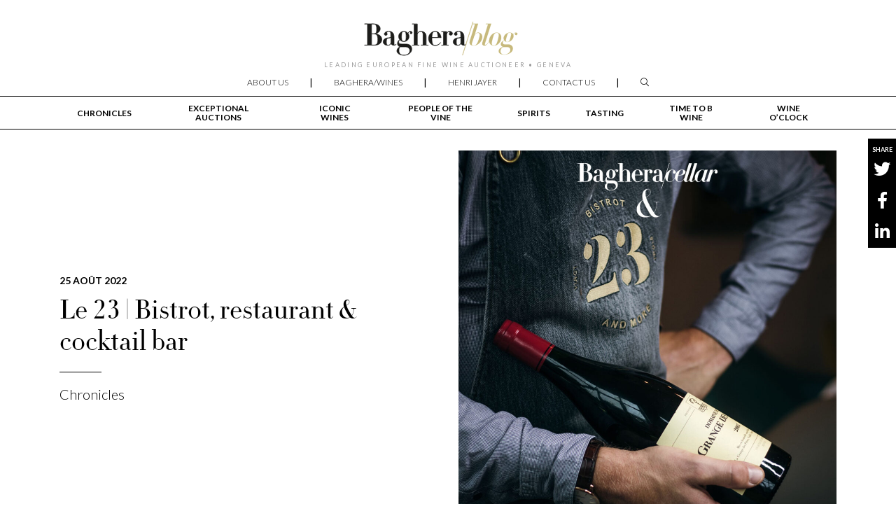

--- FILE ---
content_type: text/html; charset=UTF-8
request_url: https://www.bagherawines-blog.com/tag/cocktailbar/
body_size: 7243
content:
<!DOCTYPE html>
<html lang="fr-FR">
<head>
<meta charset="UTF-8">
<meta name="viewport" content="width=device-width">
<!-- HTML5 shim and Respond.js for IE8 support of HTML5 elements and media queries -->
<!-- WARNING: Respond.js doesn't work if you view the page via file:// -->
<!--[if lt IE 9]>
<script src="https://oss.maxcdn.com/html5shiv/3.7.3/html5shiv.min.js"></script>
<script src="https://oss.maxcdn.com/respond/1.4.2/respond.min.js"></script>
<![endif]-->
<meta name='robots' content='index, follow, max-image-preview:large, max-snippet:-1, max-video-preview:-1' />
<style>img:is([sizes="auto" i], [sizes^="auto," i]) { contain-intrinsic-size: 3000px 1500px }</style>
<!-- This site is optimized with the Yoast SEO plugin v26.3 - https://yoast.com/wordpress/plugins/seo/ -->
<title>Archives des #cocktailbar - Baghera/Blog</title>
<link rel="canonical" href="https://www.bagherawines-blog.com/tag/cocktailbar/" />
<meta property="og:locale" content="fr_FR" />
<meta property="og:type" content="article" />
<meta property="og:title" content="Archives des #cocktailbar - Baghera/Blog" />
<meta property="og:url" content="https://www.bagherawines-blog.com/tag/cocktailbar/" />
<meta property="og:site_name" content="Baghera/Blog" />
<meta name="twitter:card" content="summary_large_image" />
<script type="application/ld+json" class="yoast-schema-graph">{"@context":"https://schema.org","@graph":[{"@type":"CollectionPage","@id":"https://www.bagherawines-blog.com/tag/cocktailbar/","url":"https://www.bagherawines-blog.com/tag/cocktailbar/","name":"Archives des #cocktailbar - Baghera/Blog","isPartOf":{"@id":"https://www.bagherawines-blog.com/#website"},"primaryImageOfPage":{"@id":"https://www.bagherawines-blog.com/tag/cocktailbar/#primaryimage"},"image":{"@id":"https://www.bagherawines-blog.com/tag/cocktailbar/#primaryimage"},"thumbnailUrl":"https://www.bagherawines-blog.com/wp-content/uploads/2022/08/2022-07-28-insta-post-Cellar-Le23.jpg","breadcrumb":{"@id":"https://www.bagherawines-blog.com/tag/cocktailbar/#breadcrumb"},"inLanguage":"fr-FR"},{"@type":"ImageObject","inLanguage":"fr-FR","@id":"https://www.bagherawines-blog.com/tag/cocktailbar/#primaryimage","url":"https://www.bagherawines-blog.com/wp-content/uploads/2022/08/2022-07-28-insta-post-Cellar-Le23.jpg","contentUrl":"https://www.bagherawines-blog.com/wp-content/uploads/2022/08/2022-07-28-insta-post-Cellar-Le23.jpg","width":1080,"height":1080},{"@type":"BreadcrumbList","@id":"https://www.bagherawines-blog.com/tag/cocktailbar/#breadcrumb","itemListElement":[{"@type":"ListItem","position":1,"name":"Accueil","item":"https://www.bagherawines-blog.com/"},{"@type":"ListItem","position":2,"name":"#cocktailbar"}]},{"@type":"WebSite","@id":"https://www.bagherawines-blog.com/#website","url":"https://www.bagherawines-blog.com/","name":"Baghera/Blog","description":"LEADING EUROPEAN FINE WINE AUCTIONEER • GENEVA","publisher":{"@id":"https://www.bagherawines-blog.com/#organization"},"potentialAction":[{"@type":"SearchAction","target":{"@type":"EntryPoint","urlTemplate":"https://www.bagherawines-blog.com/?s={search_term_string}"},"query-input":{"@type":"PropertyValueSpecification","valueRequired":true,"valueName":"search_term_string"}}],"inLanguage":"fr-FR"},{"@type":"Organization","@id":"https://www.bagherawines-blog.com/#organization","name":"Baghera/Blog","url":"https://www.bagherawines-blog.com/","logo":{"@type":"ImageObject","inLanguage":"fr-FR","@id":"https://www.bagherawines-blog.com/#/schema/logo/image/","url":"https://www.bagherawines-blog.com/wp-content/uploads/2020/06/logo-bagherawines-blog.svg","contentUrl":"https://www.bagherawines-blog.com/wp-content/uploads/2020/06/logo-bagherawines-blog.svg","caption":"Baghera/Blog"},"image":{"@id":"https://www.bagherawines-blog.com/#/schema/logo/image/"}}]}</script>
<!-- / Yoast SEO plugin. -->
<link rel='dns-prefetch' href='//kit.fontawesome.com' />
<link rel='dns-prefetch' href='//cdnjs.cloudflare.com' />
<link rel='dns-prefetch' href='//stackpath.bootstrapcdn.com' />
<link rel='dns-prefetch' href='//cdn.jsdelivr.net' />
<link rel='dns-prefetch' href='//cdn.bagherawines.com' />
<link rel='dns-prefetch' href='//fonts.googleapis.com' />
<link rel='dns-prefetch' href='//www.googletagmanager.com' />
<link rel="alternate" type="application/rss+xml" title="Baghera/Blog &raquo; Flux" href="https://www.bagherawines-blog.com/feed/" />
<link rel="alternate" type="application/rss+xml" title="Baghera/Blog &raquo; Flux des commentaires" href="https://www.bagherawines-blog.com/comments/feed/" />
<link rel="alternate" type="application/rss+xml" title="Baghera/Blog &raquo; Flux de l’étiquette #cocktailbar" href="https://www.bagherawines-blog.com/tag/cocktailbar/feed/" />
<style id='classic-theme-styles-inline-css' type='text/css'>
/*! This file is auto-generated */
.wp-block-button__link{color:#fff;background-color:#32373c;border-radius:9999px;box-shadow:none;text-decoration:none;padding:calc(.667em + 2px) calc(1.333em + 2px);font-size:1.125em}.wp-block-file__button{background:#32373c;color:#fff;text-decoration:none}
</style>
<style id='global-styles-inline-css' type='text/css'>
:root{--wp--preset--aspect-ratio--square: 1;--wp--preset--aspect-ratio--4-3: 4/3;--wp--preset--aspect-ratio--3-4: 3/4;--wp--preset--aspect-ratio--3-2: 3/2;--wp--preset--aspect-ratio--2-3: 2/3;--wp--preset--aspect-ratio--16-9: 16/9;--wp--preset--aspect-ratio--9-16: 9/16;--wp--preset--color--black: #000000;--wp--preset--color--cyan-bluish-gray: #abb8c3;--wp--preset--color--white: #ffffff;--wp--preset--color--pale-pink: #f78da7;--wp--preset--color--vivid-red: #cf2e2e;--wp--preset--color--luminous-vivid-orange: #ff6900;--wp--preset--color--luminous-vivid-amber: #fcb900;--wp--preset--color--light-green-cyan: #7bdcb5;--wp--preset--color--vivid-green-cyan: #00d084;--wp--preset--color--pale-cyan-blue: #8ed1fc;--wp--preset--color--vivid-cyan-blue: #0693e3;--wp--preset--color--vivid-purple: #9b51e0;--wp--preset--gradient--vivid-cyan-blue-to-vivid-purple: linear-gradient(135deg,rgba(6,147,227,1) 0%,rgb(155,81,224) 100%);--wp--preset--gradient--light-green-cyan-to-vivid-green-cyan: linear-gradient(135deg,rgb(122,220,180) 0%,rgb(0,208,130) 100%);--wp--preset--gradient--luminous-vivid-amber-to-luminous-vivid-orange: linear-gradient(135deg,rgba(252,185,0,1) 0%,rgba(255,105,0,1) 100%);--wp--preset--gradient--luminous-vivid-orange-to-vivid-red: linear-gradient(135deg,rgba(255,105,0,1) 0%,rgb(207,46,46) 100%);--wp--preset--gradient--very-light-gray-to-cyan-bluish-gray: linear-gradient(135deg,rgb(238,238,238) 0%,rgb(169,184,195) 100%);--wp--preset--gradient--cool-to-warm-spectrum: linear-gradient(135deg,rgb(74,234,220) 0%,rgb(151,120,209) 20%,rgb(207,42,186) 40%,rgb(238,44,130) 60%,rgb(251,105,98) 80%,rgb(254,248,76) 100%);--wp--preset--gradient--blush-light-purple: linear-gradient(135deg,rgb(255,206,236) 0%,rgb(152,150,240) 100%);--wp--preset--gradient--blush-bordeaux: linear-gradient(135deg,rgb(254,205,165) 0%,rgb(254,45,45) 50%,rgb(107,0,62) 100%);--wp--preset--gradient--luminous-dusk: linear-gradient(135deg,rgb(255,203,112) 0%,rgb(199,81,192) 50%,rgb(65,88,208) 100%);--wp--preset--gradient--pale-ocean: linear-gradient(135deg,rgb(255,245,203) 0%,rgb(182,227,212) 50%,rgb(51,167,181) 100%);--wp--preset--gradient--electric-grass: linear-gradient(135deg,rgb(202,248,128) 0%,rgb(113,206,126) 100%);--wp--preset--gradient--midnight: linear-gradient(135deg,rgb(2,3,129) 0%,rgb(40,116,252) 100%);--wp--preset--font-size--small: 13px;--wp--preset--font-size--medium: 20px;--wp--preset--font-size--large: 36px;--wp--preset--font-size--x-large: 42px;--wp--preset--spacing--20: 0.44rem;--wp--preset--spacing--30: 0.67rem;--wp--preset--spacing--40: 1rem;--wp--preset--spacing--50: 1.5rem;--wp--preset--spacing--60: 2.25rem;--wp--preset--spacing--70: 3.38rem;--wp--preset--spacing--80: 5.06rem;--wp--preset--shadow--natural: 6px 6px 9px rgba(0, 0, 0, 0.2);--wp--preset--shadow--deep: 12px 12px 50px rgba(0, 0, 0, 0.4);--wp--preset--shadow--sharp: 6px 6px 0px rgba(0, 0, 0, 0.2);--wp--preset--shadow--outlined: 6px 6px 0px -3px rgba(255, 255, 255, 1), 6px 6px rgba(0, 0, 0, 1);--wp--preset--shadow--crisp: 6px 6px 0px rgba(0, 0, 0, 1);}:where(.is-layout-flex){gap: 0.5em;}:where(.is-layout-grid){gap: 0.5em;}body .is-layout-flex{display: flex;}.is-layout-flex{flex-wrap: wrap;align-items: center;}.is-layout-flex > :is(*, div){margin: 0;}body .is-layout-grid{display: grid;}.is-layout-grid > :is(*, div){margin: 0;}:where(.wp-block-columns.is-layout-flex){gap: 2em;}:where(.wp-block-columns.is-layout-grid){gap: 2em;}:where(.wp-block-post-template.is-layout-flex){gap: 1.25em;}:where(.wp-block-post-template.is-layout-grid){gap: 1.25em;}.has-black-color{color: var(--wp--preset--color--black) !important;}.has-cyan-bluish-gray-color{color: var(--wp--preset--color--cyan-bluish-gray) !important;}.has-white-color{color: var(--wp--preset--color--white) !important;}.has-pale-pink-color{color: var(--wp--preset--color--pale-pink) !important;}.has-vivid-red-color{color: var(--wp--preset--color--vivid-red) !important;}.has-luminous-vivid-orange-color{color: var(--wp--preset--color--luminous-vivid-orange) !important;}.has-luminous-vivid-amber-color{color: var(--wp--preset--color--luminous-vivid-amber) !important;}.has-light-green-cyan-color{color: var(--wp--preset--color--light-green-cyan) !important;}.has-vivid-green-cyan-color{color: var(--wp--preset--color--vivid-green-cyan) !important;}.has-pale-cyan-blue-color{color: var(--wp--preset--color--pale-cyan-blue) !important;}.has-vivid-cyan-blue-color{color: var(--wp--preset--color--vivid-cyan-blue) !important;}.has-vivid-purple-color{color: var(--wp--preset--color--vivid-purple) !important;}.has-black-background-color{background-color: var(--wp--preset--color--black) !important;}.has-cyan-bluish-gray-background-color{background-color: var(--wp--preset--color--cyan-bluish-gray) !important;}.has-white-background-color{background-color: var(--wp--preset--color--white) !important;}.has-pale-pink-background-color{background-color: var(--wp--preset--color--pale-pink) !important;}.has-vivid-red-background-color{background-color: var(--wp--preset--color--vivid-red) !important;}.has-luminous-vivid-orange-background-color{background-color: var(--wp--preset--color--luminous-vivid-orange) !important;}.has-luminous-vivid-amber-background-color{background-color: var(--wp--preset--color--luminous-vivid-amber) !important;}.has-light-green-cyan-background-color{background-color: var(--wp--preset--color--light-green-cyan) !important;}.has-vivid-green-cyan-background-color{background-color: var(--wp--preset--color--vivid-green-cyan) !important;}.has-pale-cyan-blue-background-color{background-color: var(--wp--preset--color--pale-cyan-blue) !important;}.has-vivid-cyan-blue-background-color{background-color: var(--wp--preset--color--vivid-cyan-blue) !important;}.has-vivid-purple-background-color{background-color: var(--wp--preset--color--vivid-purple) !important;}.has-black-border-color{border-color: var(--wp--preset--color--black) !important;}.has-cyan-bluish-gray-border-color{border-color: var(--wp--preset--color--cyan-bluish-gray) !important;}.has-white-border-color{border-color: var(--wp--preset--color--white) !important;}.has-pale-pink-border-color{border-color: var(--wp--preset--color--pale-pink) !important;}.has-vivid-red-border-color{border-color: var(--wp--preset--color--vivid-red) !important;}.has-luminous-vivid-orange-border-color{border-color: var(--wp--preset--color--luminous-vivid-orange) !important;}.has-luminous-vivid-amber-border-color{border-color: var(--wp--preset--color--luminous-vivid-amber) !important;}.has-light-green-cyan-border-color{border-color: var(--wp--preset--color--light-green-cyan) !important;}.has-vivid-green-cyan-border-color{border-color: var(--wp--preset--color--vivid-green-cyan) !important;}.has-pale-cyan-blue-border-color{border-color: var(--wp--preset--color--pale-cyan-blue) !important;}.has-vivid-cyan-blue-border-color{border-color: var(--wp--preset--color--vivid-cyan-blue) !important;}.has-vivid-purple-border-color{border-color: var(--wp--preset--color--vivid-purple) !important;}.has-vivid-cyan-blue-to-vivid-purple-gradient-background{background: var(--wp--preset--gradient--vivid-cyan-blue-to-vivid-purple) !important;}.has-light-green-cyan-to-vivid-green-cyan-gradient-background{background: var(--wp--preset--gradient--light-green-cyan-to-vivid-green-cyan) !important;}.has-luminous-vivid-amber-to-luminous-vivid-orange-gradient-background{background: var(--wp--preset--gradient--luminous-vivid-amber-to-luminous-vivid-orange) !important;}.has-luminous-vivid-orange-to-vivid-red-gradient-background{background: var(--wp--preset--gradient--luminous-vivid-orange-to-vivid-red) !important;}.has-very-light-gray-to-cyan-bluish-gray-gradient-background{background: var(--wp--preset--gradient--very-light-gray-to-cyan-bluish-gray) !important;}.has-cool-to-warm-spectrum-gradient-background{background: var(--wp--preset--gradient--cool-to-warm-spectrum) !important;}.has-blush-light-purple-gradient-background{background: var(--wp--preset--gradient--blush-light-purple) !important;}.has-blush-bordeaux-gradient-background{background: var(--wp--preset--gradient--blush-bordeaux) !important;}.has-luminous-dusk-gradient-background{background: var(--wp--preset--gradient--luminous-dusk) !important;}.has-pale-ocean-gradient-background{background: var(--wp--preset--gradient--pale-ocean) !important;}.has-electric-grass-gradient-background{background: var(--wp--preset--gradient--electric-grass) !important;}.has-midnight-gradient-background{background: var(--wp--preset--gradient--midnight) !important;}.has-small-font-size{font-size: var(--wp--preset--font-size--small) !important;}.has-medium-font-size{font-size: var(--wp--preset--font-size--medium) !important;}.has-large-font-size{font-size: var(--wp--preset--font-size--large) !important;}.has-x-large-font-size{font-size: var(--wp--preset--font-size--x-large) !important;}
:where(.wp-block-post-template.is-layout-flex){gap: 1.25em;}:where(.wp-block-post-template.is-layout-grid){gap: 1.25em;}
:where(.wp-block-columns.is-layout-flex){gap: 2em;}:where(.wp-block-columns.is-layout-grid){gap: 2em;}
:root :where(.wp-block-pullquote){font-size: 1.5em;line-height: 1.6;}
</style>
<!-- <link rel='stylesheet' id='contact-form-7-css' href='https://www.bagherawines-blog.com/wp-content/plugins/contact-form-7/includes/css/styles.css?ver=6.1.3' type='text/css' media='all' /> -->
<!-- <link rel='stylesheet' id='ult-fs-search-css' href='https://www.bagherawines-blog.com/wp-content/plugins/ult-fs-search/assets/css/ult-fs-search.css?ver=fa4d307b256df39db89a2539b86c4310' type='text/css' media='all' /> -->
<link rel="stylesheet" type="text/css" href="//www.bagherawines-blog.com/wp-content/cache/wpfc-minified/q63z3eci/fjbtn.css" media="all"/>
<link rel='stylesheet' id='googlefonts-css' href='https://fonts.googleapis.com/css?family=Lato%3A300%2C300i%2C400%2C400i%2C700%2C900&#038;display=swap&#038;ver=1.2' type='text/css' media='all' />
<link rel='stylesheet' id='bootstrap-css' href='https://stackpath.bootstrapcdn.com/bootstrap/4.2.1/css/bootstrap.min.css?ver=1.2' type='text/css' media='all' />
<link rel='stylesheet' id='fancybox-css' href='https://cdn.jsdelivr.net/gh/fancyapps/fancybox@3.5.7/dist/jquery.fancybox.min.css?ver=1.2' type='text/css' media='all' />
<!-- <link rel='stylesheet' id='elementor-frontend-css' href='https://www.bagherawines-blog.com/wp-content/plugins/elementor/assets/css/frontend.min.css?ver=3.33.0' type='text/css' media='all' /> -->
<!-- <link rel='stylesheet' id='main-css' href='https://www.bagherawines-blog.com/wp-content/themes/baghera-blog/style.css?ver=1.2' type='text/css' media='all' /> -->
<link rel="stylesheet" type="text/css" href="//www.bagherawines-blog.com/wp-content/cache/wpfc-minified/esee4lz3/fjbtn.css" media="all"/>
<script src='//www.bagherawines-blog.com/wp-content/cache/wpfc-minified/jzzjhiis/fjbtn.js' type="text/javascript"></script>
<!-- <script type="text/javascript" src="https://www.bagherawines-blog.com/wp-includes/js/jquery/jquery.min.js?ver=3.7.1" id="jquery-core-js"></script> -->
<!-- <script type="text/javascript" src="https://www.bagherawines-blog.com/wp-includes/js/jquery/jquery-migrate.min.js?ver=3.4.1" id="jquery-migrate-js"></script> -->
<link rel="https://api.w.org/" href="https://www.bagherawines-blog.com/wp-json/" /><link rel="alternate" title="JSON" type="application/json" href="https://www.bagherawines-blog.com/wp-json/wp/v2/tags/419" /><link rel="EditURI" type="application/rsd+xml" title="RSD" href="https://www.bagherawines-blog.com/xmlrpc.php?rsd" />
<meta name="generator" content="Site Kit by Google 1.165.0" /><meta name="generator" content="Elementor 3.33.0; features: additional_custom_breakpoints; settings: css_print_method-external, google_font-enabled, font_display-auto">
<style>
.e-con.e-parent:nth-of-type(n+4):not(.e-lazyloaded):not(.e-no-lazyload),
.e-con.e-parent:nth-of-type(n+4):not(.e-lazyloaded):not(.e-no-lazyload) * {
background-image: none !important;
}
@media screen and (max-height: 1024px) {
.e-con.e-parent:nth-of-type(n+3):not(.e-lazyloaded):not(.e-no-lazyload),
.e-con.e-parent:nth-of-type(n+3):not(.e-lazyloaded):not(.e-no-lazyload) * {
background-image: none !important;
}
}
@media screen and (max-height: 640px) {
.e-con.e-parent:nth-of-type(n+2):not(.e-lazyloaded):not(.e-no-lazyload),
.e-con.e-parent:nth-of-type(n+2):not(.e-lazyloaded):not(.e-no-lazyload) * {
background-image: none !important;
}
}
</style>
</head>
<body class="archive tag tag-cocktailbar tag-419 wp-custom-logo wp-theme-baghera-blog elementor-default elementor-kit-79" id="body">
<!-- AddToAny BEGIN -->
<div class="a2a_kit block-partage">
<ul>
<li>SHARE</li>
<li><a class="a2a_button a2a_button_twitter"><i class="fab fa-twitter"></i></a></li>
<li><a class="a2a_button a2a_button_facebook"><i class="fab fa-facebook-f"></i></a></li>
<li><a class="a2a_button a2a_button_linkedin"><i class="fab fa-linkedin-in"></i></a></li>
</ul>
</div>
<script async src="https://static.addtoany.com/menu/page.js"></script>
<!-- AddToAny END -->
<header class="header" id="main-header">
<div class="container">
<div class="header-logo">
<a href="https://www.bagherawines-blog.com/" class="custom-logo-link" rel="home"><img width="1" height="1" src="https://www.bagherawines-blog.com/wp-content/uploads/2020/06/logo-bagherawines-blog.svg" class="custom-logo" alt="Baghera/Blog" decoding="async" /></a>                </div>
<div class="header-slogan">
LEADING EUROPEAN FINE WINE AUCTIONEER • GENEVA                </div>
</div>
<nav class="navbar" id="navbar-main">
<div class="container">
<a class="navbar-brand">MENU</a>
<button class="navbar-toggler" type="button" data-toggle="collapse" data-target="#navbar-main-content,#navbar-rubrique-content" aria-controls="navbar-main-content" aria-expanded="false" aria-label="Toggle main navigation">
<i class="fal fa-bars"></i>
</button>
<div class="collapse navbar-collapse" id="navbar-main-content">
<ul id="menu-menu-principal" class="menu"><li id="menu-item-105" class="menu-item menu-item-type-custom menu-item-object-custom menu-item-105"><a href="https://www.bagherawines.com/en/about-us/">About us</a></li>
<li id="menu-item-41" class="menu-item menu-item-type-custom menu-item-object-custom menu-item-41"><a href="https://www.bagherawines.com">Baghera/wines</a></li>
<li id="menu-item-42" class="menu-item menu-item-type-custom menu-item-object-custom menu-item-42"><a href="https://www.bagherawines.com/en/the-heritage-henri-jayer/">Henri Jayer</a></li>
<li id="menu-item-101" class="menu-item menu-item-type-custom menu-item-object-custom menu-item-101"><a href="https://www.bagherawines.com/en/contact/">Contact us</a></li>
<li id="menu-item-63" class="menu-item menu-item-type-custom menu-item-object-custom menu-item-63"><a href="#search" title="Rechercher"><i class="fal fa-search"></i></a></li>
</ul>                    </div>
</div>
</nav>
<nav class="navbar" id="navbar-rubrique">
<div class="container">
<div class="collapse navbar-collapse" id="navbar-rubrique-content">
<ul id="menu-menu-rubrique" class="menu"><li id="menu-item-107" class="menu-item menu-item-type-taxonomy menu-item-object-category menu-item-107"><a href="https://www.bagherawines-blog.com/category/chronicles/">Chronicles</a></li>
<li id="menu-item-108" class="menu-item menu-item-type-taxonomy menu-item-object-category menu-item-108"><a href="https://www.bagherawines-blog.com/category/exceptional-auctions/">Exceptional auctions</a></li>
<li id="menu-item-109" class="menu-item menu-item-type-taxonomy menu-item-object-category menu-item-109"><a href="https://www.bagherawines-blog.com/category/iconic-wines/">Iconic wines</a></li>
<li id="menu-item-112" class="menu-item menu-item-type-taxonomy menu-item-object-category menu-item-112"><a href="https://www.bagherawines-blog.com/category/people-of-the-vine/">People of the vine</a></li>
<li id="menu-item-1234" class="menu-item menu-item-type-taxonomy menu-item-object-category menu-item-1234"><a href="https://www.bagherawines-blog.com/category/spirits/">Spirits</a></li>
<li id="menu-item-1239" class="menu-item menu-item-type-taxonomy menu-item-object-category menu-item-1239"><a href="https://www.bagherawines-blog.com/category/tasting/">Tasting</a></li>
<li id="menu-item-113" class="menu-item menu-item-type-taxonomy menu-item-object-category menu-item-113"><a href="https://www.bagherawines-blog.com/category/time-to-b-wine/">Time to B wine</a></li>
<li id="menu-item-115" class="menu-item menu-item-type-taxonomy menu-item-object-category menu-item-115"><a href="https://www.bagherawines-blog.com/category/wine-oclock/">Wine o’clock</a></li>
</ul>                    </div>
</div>
</nav>
</header>    <div id="main" class="index">
<div class="container">
<div class="row mb-5">
<div class="col-md-6 align-self-center mb-5">
<div class="date mb-3">25 août 2022</div>
<a href="https://www.bagherawines-blog.com/le23-bistrot-restaurant-cocktail-bar/">
<h1 class="h2-noir mb-3">Le 23 | Bistrot, restaurant &#038; cocktail bar</h1>                            </a>
<hr class="separator mb-3">
<div class="chapo mb-3">
<a href="https://www.bagherawines-blog.com/category/chronicles/" rel="tag" class="link">Chronicles</a>                            </div>
</div>
<div class="col-md-6 align-self-center mb-5">
<a href="https://www.bagherawines-blog.com/le23-bistrot-restaurant-cocktail-bar/">
<img fetchpriority="high" width="1024" height="1024" src="https://www.bagherawines-blog.com/wp-content/uploads/2022/08/2022-07-28-insta-post-Cellar-Le23-1024x1024.jpg" class="img-fluid mb-3 wp-post-image" alt="" decoding="async" srcset="https://www.bagherawines-blog.com/wp-content/uploads/2022/08/2022-07-28-insta-post-Cellar-Le23-1024x1024.jpg 1024w, https://www.bagherawines-blog.com/wp-content/uploads/2022/08/2022-07-28-insta-post-Cellar-Le23-300x300.jpg 300w, https://www.bagherawines-blog.com/wp-content/uploads/2022/08/2022-07-28-insta-post-Cellar-Le23-150x150.jpg 150w, https://www.bagherawines-blog.com/wp-content/uploads/2022/08/2022-07-28-insta-post-Cellar-Le23-768x768.jpg 768w, https://www.bagherawines-blog.com/wp-content/uploads/2022/08/2022-07-28-insta-post-Cellar-Le23-24x24.jpg 24w, https://www.bagherawines-blog.com/wp-content/uploads/2022/08/2022-07-28-insta-post-Cellar-Le23-48x48.jpg 48w, https://www.bagherawines-blog.com/wp-content/uploads/2022/08/2022-07-28-insta-post-Cellar-Le23-96x96.jpg 96w, https://www.bagherawines-blog.com/wp-content/uploads/2022/08/2022-07-28-insta-post-Cellar-Le23.jpg 1080w" sizes="(max-width: 1024px) 100vw, 1024px" />                            </a>
</div>
</div>
</div>
</div>
<footer class="footer">
<div class="container">
<div class="row">
<div class="col-md-6 col-lg-3">
<h3>Baghera/news</h3>
<a href="https://www.bagherawines.com/en/newsletter/" class="d-inline-block newsletter">
Subscribe to the newsletter
</a>
</div>
<div class="col-md-6 col-lg-3">
<h3>follow us</h3>
<ul class="icons">
<li><a target="_blank" href="https://www.instagram.com/BagheraWines/"><i class="fab fa-instagram"></i></a></li>
<li><a target="_blank" href="https://fr.linkedin.com/company/baghera-wines-auction-&-trading-sa"><i class="fab fa-linkedin-in"></i></a></li>
<li><a target="_blank" href="https://www.youtube.com/channel/UC5fzyPWfIZubOPjsLGrl4pw"><i class="fab fa-youtube"></i></a></li>
<li><a target="_blank" href="https://www.facebook.com/Baghera-Wines-1807806862779209/"><i class="fab fa-facebook-f"></i></a></li>
</ul>
</div>
<div class="col-md-6 col-lg-3">
<h3>categories</h3>
<ul id="footer-rubrique-menu" class="footer-menu"><li class="menu-item menu-item-type-taxonomy menu-item-object-category menu-item-107"><a href="https://www.bagherawines-blog.com/category/chronicles/">Chronicles</a></li>
<li class="menu-item menu-item-type-taxonomy menu-item-object-category menu-item-108"><a href="https://www.bagherawines-blog.com/category/exceptional-auctions/">Exceptional auctions</a></li>
<li class="menu-item menu-item-type-taxonomy menu-item-object-category menu-item-109"><a href="https://www.bagherawines-blog.com/category/iconic-wines/">Iconic wines</a></li>
<li class="menu-item menu-item-type-taxonomy menu-item-object-category menu-item-112"><a href="https://www.bagherawines-blog.com/category/people-of-the-vine/">People of the vine</a></li>
<li class="menu-item menu-item-type-taxonomy menu-item-object-category menu-item-1234"><a href="https://www.bagherawines-blog.com/category/spirits/">Spirits</a></li>
<li class="menu-item menu-item-type-taxonomy menu-item-object-category menu-item-1239"><a href="https://www.bagherawines-blog.com/category/tasting/">Tasting</a></li>
<li class="menu-item menu-item-type-taxonomy menu-item-object-category menu-item-113"><a href="https://www.bagherawines-blog.com/category/time-to-b-wine/">Time to B wine</a></li>
<li class="menu-item menu-item-type-taxonomy menu-item-object-category menu-item-115"><a href="https://www.bagherawines-blog.com/category/wine-oclock/">Wine o’clock</a></li>
</ul>            </div>
<div class="col-md-6 col-lg-3">
<h3>contact</h3>
<div class="contact">
<p>
<a target="_blank" href="https://goo.gl/maps/Q9kZay9xnShazHwC8">
Find us&nbsp;:<br>
RUE ADHÉMAR-FABRI 2, 1201 GENEVA, SWITZERLAND
</a>
</p>
<hr>
<p>
<a href="https://www.bagherawines.com/en/contact/">
Write to us
</a>
</p>
<hr>
<p>
Call us&nbsp;:<br>
<a href="tel:+41229104630">+ 41 22 910 46 30</a><br>
(9AM — 7PM)
</p>
</div>
</div>
</div>
</div>
</footer>
<div class="container">
<nav class="sub-footer">
<div class="sub-footer__item">
<a href="/legal-informations">Legal informations</a>
</div>
<div class="sub-footer__item">
<a href="/privacy-and-cookies">PRIVACY & COOKIES</a>
</div>
<div class="sub-footer__item">
AT BAGHERA/WINES, IT'S&nbsp;<span class="time">14 : 17</span>
</div>
<div class="sub-footer__item sub-footer__item__last">&copy; 2025 BAGHERA WINES</div>
</nav>
</div>
<script>
const time = new Date(1763039864000);
setInterval(function () {
time.setSeconds(time.getSeconds() + 1);
if (time.getSeconds() == 0) {
document.querySelector(".time").innerHTML = time.getHours() + ' : ' + (time.getMinutes() > 9 ? '' : '0') + time.getMinutes();
}
}, 1000);
</script>
<script type="speculationrules">
{"prefetch":[{"source":"document","where":{"and":[{"href_matches":"\/*"},{"not":{"href_matches":["\/wp-*.php","\/wp-admin\/*","\/wp-content\/uploads\/*","\/wp-content\/*","\/wp-content\/plugins\/*","\/wp-content\/themes\/baghera-blog\/*","\/*\\?(.+)"]}},{"not":{"selector_matches":"a[rel~=\"nofollow\"]"}},{"not":{"selector_matches":".no-prefetch, .no-prefetch a"}}]},"eagerness":"conservative"}]}
</script>
<div id="ult-fs-search">
<button type="button" class="close">&times;</button>
<form role="search" class="form-search" method="get" id="searchform" action="https://www.bagherawines-blog.com" >
<input type="text" value="" name="s" placeholder="Enter your search" autocomplete="off" />
<p><button type="submit" class="btn-blanc">Rechercher</button></p>
</form>
</div>
<script>
const lazyloadRunObserver = () => {
const lazyloadBackgrounds = document.querySelectorAll( `.e-con.e-parent:not(.e-lazyloaded)` );
const lazyloadBackgroundObserver = new IntersectionObserver( ( entries ) => {
entries.forEach( ( entry ) => {
if ( entry.isIntersecting ) {
let lazyloadBackground = entry.target;
if( lazyloadBackground ) {
lazyloadBackground.classList.add( 'e-lazyloaded' );
}
lazyloadBackgroundObserver.unobserve( entry.target );
}
});
}, { rootMargin: '200px 0px 200px 0px' } );
lazyloadBackgrounds.forEach( ( lazyloadBackground ) => {
lazyloadBackgroundObserver.observe( lazyloadBackground );
} );
};
const events = [
'DOMContentLoaded',
'elementor/lazyload/observe',
];
events.forEach( ( event ) => {
document.addEventListener( event, lazyloadRunObserver );
} );
</script>
<script type="text/javascript" src="https://www.bagherawines-blog.com/wp-content/themes/baghera-blog/elementor_widgets/scripts.js?ver=fa4d307b256df39db89a2539b86c4310" id="widgets_js-js"></script>
<script type="text/javascript" src="https://www.bagherawines-blog.com/wp-includes/js/dist/hooks.min.js?ver=4d63a3d491d11ffd8ac6" id="wp-hooks-js"></script>
<script type="text/javascript" src="https://www.bagherawines-blog.com/wp-includes/js/dist/i18n.min.js?ver=5e580eb46a90c2b997e6" id="wp-i18n-js"></script>
<script type="text/javascript" id="wp-i18n-js-after">
/* <![CDATA[ */
wp.i18n.setLocaleData( { 'text direction\u0004ltr': [ 'ltr' ] } );
/* ]]> */
</script>
<script type="text/javascript" src="https://www.bagherawines-blog.com/wp-content/plugins/contact-form-7/includes/swv/js/index.js?ver=6.1.3" id="swv-js"></script>
<script type="text/javascript" id="contact-form-7-js-translations">
/* <![CDATA[ */
( function( domain, translations ) {
var localeData = translations.locale_data[ domain ] || translations.locale_data.messages;
localeData[""].domain = domain;
wp.i18n.setLocaleData( localeData, domain );
} )( "contact-form-7", {"translation-revision-date":"2025-02-06 12:02:14+0000","generator":"GlotPress\/4.0.1","domain":"messages","locale_data":{"messages":{"":{"domain":"messages","plural-forms":"nplurals=2; plural=n > 1;","lang":"fr"},"This contact form is placed in the wrong place.":["Ce formulaire de contact est plac\u00e9 dans un mauvais endroit."],"Error:":["Erreur\u00a0:"]}},"comment":{"reference":"includes\/js\/index.js"}} );
/* ]]> */
</script>
<script type="text/javascript" id="contact-form-7-js-before">
/* <![CDATA[ */
var wpcf7 = {
"api": {
"root": "https:\/\/www.bagherawines-blog.com\/wp-json\/",
"namespace": "contact-form-7\/v1"
}
};
/* ]]> */
</script>
<script type="text/javascript" src="https://www.bagherawines-blog.com/wp-content/plugins/contact-form-7/includes/js/index.js?ver=6.1.3" id="contact-form-7-js"></script>
<script type="text/javascript" src="https://www.bagherawines-blog.com/wp-content/plugins/ult-fs-search/assets/js/ult-fs-search.js?ver=1.0.0" id="ult-fs-search-js"></script>
<script type="text/javascript" src="https://kit.fontawesome.com/5f8a53919f.js?ver=fa4d307b256df39db89a2539b86c4310" id="fontawesome_js-js"></script>
<script type="text/javascript" src="https://cdnjs.cloudflare.com/ajax/libs/popper.js/1.14.6/umd/popper.min.js?ver=fa4d307b256df39db89a2539b86c4310" id="popper_js-js"></script>
<script type="text/javascript" src="https://stackpath.bootstrapcdn.com/bootstrap/4.2.1/js/bootstrap.min.js?ver=fa4d307b256df39db89a2539b86c4310" id="bootstrap_js-js"></script>
<script type="text/javascript" src="https://cdn.jsdelivr.net/gh/fancyapps/fancybox@3.5.7/dist/jquery.fancybox.min.js?ver=fa4d307b256df39db89a2539b86c4310" id="fancybox_js-js"></script>
<script type="text/javascript" src="https://www.bagherawines-blog.com/wp-content/themes/baghera-blog/scripts.js?ver=fa4d307b256df39db89a2539b86c4310" id="main_js-js"></script>
<script type="text/javascript" src="https://cdn.bagherawines.com/scripts.js?ver=fa4d307b256df39db89a2539b86c4310" id="header_js-js"></script>
</body>
</html><!-- WP Fastest Cache file was created in 0.070 seconds, on 13 November 2025 @ 15 h 17 min -->

--- FILE ---
content_type: text/html; charset=UTF-8
request_url: https://cdn.bagherawines.com/notif_ajax_show.php
body_size: 226
content:



        <div class="toast" id="next-sale-158" role="alert" aria-live="assertive" aria-atomic="true" data-catalogue-type="next-sale" data-catalogue-id="158" data-autohide="false">
            <button type="button" class="close-toast" data-dismiss="toast" aria-label="Close">
                <i class="fas fa-times-circle"></i>
            </button>
            <a href="https://www.bagherawines.auction/fr/catalogue/voir/158">
                <div class="media d-flex">
                    <img src="//cdn.bagherawines.com/watch.svg" class="align-self-start mr-2" alt="...">
                    <div class="media-body align-self-center">
                        1 jour(s) avant la prochaine Wine o'clock                                                    -&nbsp;Genève                                            </div>
                </div>
            </a>
        </div>
            <div class="toast" id="next-sale-159" role="alert" aria-live="assertive" aria-atomic="true" data-catalogue-type="next-sale" data-catalogue-id="159" data-autohide="false">
            <button type="button" class="close-toast" data-dismiss="toast" aria-label="Close">
                <i class="fas fa-times-circle"></i>
            </button>
            <a href="https://www.bagherawines.auction/fr/catalogue/voir/159">
                <div class="media d-flex">
                    <img src="//cdn.bagherawines.com/watch.svg" class="align-self-start mr-2" alt="...">
                    <div class="media-body align-self-center">
                        2 jour(s) avant la prochaine Wine o'clock                                                    -&nbsp;Genève                                            </div>
                </div>
            </a>
        </div>
    

--- FILE ---
content_type: text/css
request_url: https://www.bagherawines-blog.com/wp-content/cache/wpfc-minified/q63z3eci/fjbtn.css
body_size: 1278
content:
.wpcf7 .screen-reader-response {
position: absolute;
overflow: hidden;
clip: rect(1px, 1px, 1px, 1px);
clip-path: inset(50%);
height: 1px;
width: 1px;
margin: -1px;
padding: 0;
border: 0;
word-wrap: normal !important;
}
.wpcf7 .hidden-fields-container {
display: none;
}
.wpcf7 form .wpcf7-response-output {
margin: 2em 0.5em 1em;
padding: 0.2em 1em;
border: 2px solid #00a0d2; }
.wpcf7 form.init .wpcf7-response-output,
.wpcf7 form.resetting .wpcf7-response-output,
.wpcf7 form.submitting .wpcf7-response-output {
display: none;
}
.wpcf7 form.sent .wpcf7-response-output {
border-color: #46b450; }
.wpcf7 form.failed .wpcf7-response-output,
.wpcf7 form.aborted .wpcf7-response-output {
border-color: #dc3232; }
.wpcf7 form.spam .wpcf7-response-output {
border-color: #f56e28; }
.wpcf7 form.invalid .wpcf7-response-output,
.wpcf7 form.unaccepted .wpcf7-response-output,
.wpcf7 form.payment-required .wpcf7-response-output {
border-color: #ffb900; }
.wpcf7-form-control-wrap {
position: relative;
}
.wpcf7-not-valid-tip {
color: #dc3232; font-size: 1em;
font-weight: normal;
display: block;
}
.use-floating-validation-tip .wpcf7-not-valid-tip {
position: relative;
top: -2ex;
left: 1em;
z-index: 100;
border: 1px solid #dc3232;
background: #fff;
padding: .2em .8em;
width: 24em;
}
.wpcf7-list-item {
display: inline-block;
margin: 0 0 0 1em;
}
.wpcf7-list-item-label::before,
.wpcf7-list-item-label::after {
content: " ";
}
.wpcf7-spinner {
visibility: hidden;
display: inline-block;
background-color: #23282d; opacity: 0.75;
width: 24px;
height: 24px;
border: none;
border-radius: 100%;
padding: 0;
margin: 0 24px;
position: relative;
}
form.submitting .wpcf7-spinner {
visibility: visible;
}
.wpcf7-spinner::before {
content: '';
position: absolute;
background-color: #fbfbfc; top: 4px;
left: 4px;
width: 6px;
height: 6px;
border: none;
border-radius: 100%;
transform-origin: 8px 8px;
animation-name: spin;
animation-duration: 1000ms;
animation-timing-function: linear;
animation-iteration-count: infinite;
}
@media (prefers-reduced-motion: reduce) {
.wpcf7-spinner::before {
animation-name: blink;
animation-duration: 2000ms;
}
}
@keyframes spin {
from {
transform: rotate(0deg);
}
to {
transform: rotate(360deg);
}
}
@keyframes blink {
from {
opacity: 0;
}
50% {
opacity: 1;
}
to {
opacity: 0;
}
}
.wpcf7 [inert] {
opacity: 0.5;
}
.wpcf7 input[type="file"] {
cursor: pointer;
}
.wpcf7 input[type="file"]:disabled {
cursor: default;
}
.wpcf7 .wpcf7-submit:disabled {
cursor: not-allowed;
}
.wpcf7 input[type="url"],
.wpcf7 input[type="email"],
.wpcf7 input[type="tel"] {
direction: ltr;
}
.wpcf7-reflection > output {
display: list-item;
list-style: none;
}
.wpcf7-reflection > output[hidden] {
display: none;
}#ult-fs-search {
font-weight:300;
position: fixed;
top: 0px;
left: 0px;
right:0;
bottom:0;
width: 100%;
height: 100%;
background-color: rgba(0, 0, 0, 0.9);
z-index: 9999;
-webkit-transition: all 0.5s ease-in-out;
-moz-transition: all 0.5s ease-in-out;
-o-transition: all 0.5s ease-in-out;
-ms-transition: all 0.5s ease-in-out;
transition: all 0.5s ease-in-out;
-webkit-transform: translate(0px, -100%) scale(0, 0);
-moz-transform: translate(0px, -100%) scale(0, 0);
-o-transform: translate(0px, -100%) scale(0, 0);
-ms-transform: translate(0px, -100%) scale(0, 0);
transform: translate(0px, -100%) scale(0, 0);
opacity: 0;
}
#ult-fs-search.open {
-webkit-transform: translate(0px, 0px) scale(1, 1);
-moz-transform: translate(0px, 0px) scale(1, 1);
-o-transform: translate(0px, 0px) scale(1, 1);
-ms-transform: translate(0px, 0px) scale(1, 1);
transform: translate(0px, 0px) scale(1, 1);
opacity: 1;
}
#ult-fs-search form {
display:block;
background: rgba(0, 0, 0, 0);
position: absolute;
top: 50%;
left:50%;
width:60%;
transform:translate(-50%, -50%);
}
#ult-fs-search input[type="text"] {
color: rgb(255, 255, 255);
background-color: transparent;
font-size: 36px;
width:100%;
font-weight: 300;
text-align: center;
border: 0px;
margin: 0px auto;
padding-left: 30px;
padding-right: 30px;
outline: none;
font-weight:300;
letter-spacing: 2px;
}
#ult-fs-search input::-webkit-input-placeholder { color:rgba(255,255,255,0.3); letter-spacing: 2px; font-size:2rem;}
#ult-fs-search input::-moz-placeholder { color:rgba(255,255,255,0.3); letter-spacing: 2px;font-size:2rem;} #ult-fs-search input:-ms-input-placeholder { color:rgba(255,255,255,0.3); letter-spacing: 2px;font-size:2rem;} #ult-fs-search input:-moz-placeholder { color:rgba(255,255,255,0.3); letter-spacing: 2px;font-size:2rem;} #ult-fs-search p {
text-align: center;
margin-top:30px;
}
#ult-fs-search .btn-primary {
background-color:#FFFFFF;
border:2px solid #FFAF40;
font-weight: 700;
color: #4D4D4D;
text-transform: uppercase;
box-shadow: 0 1px 5px 0 rgba(0,0,0,0.30);
}
#ult-fs-search .btn-primary:hover, 
#ult-fs-search .btn-primary:focus, 
#ult-fs-search .btn-primary:active {
background-color:#FFAF40 !important;
border:2px solid #FFAF40 !important;
color: #FFFFFF;    
}
#ult-fs-search .close {
position: fixed;
top: 25px;
right: 15px;
color: #fff;
border-color: #357ebd;
opacity: 1;
padding: 10px 17px;
font-size: 27px;
}

--- FILE ---
content_type: text/css
request_url: https://www.bagherawines-blog.com/wp-content/cache/wpfc-minified/esee4lz3/fjbtn.css
body_size: 13860
content:
@charset "UTF-8";
:root{--direction-multiplier:1}body.rtl,html[dir=rtl]{--direction-multiplier:-1}.elementor-hidden{display:none}.elementor-visibility-hidden{visibility:hidden}.elementor-screen-only,.screen-reader-text,.screen-reader-text span,.ui-helper-hidden-accessible{height:1px;margin:-1px;overflow:hidden;padding:0;position:absolute;top:-10000em;width:1px;clip:rect(0,0,0,0);border:0}.elementor-clearfix:after{clear:both;content:"";display:block;height:0;width:0}.e-logo-wrapper{background:var(--e-a-bg-logo);border-radius:50%;display:inline-block;line-height:1;padding:.75em}.e-logo-wrapper i{color:var(--e-a-color-logo);font-size:1em}.elementor *,.elementor :after,.elementor :before{box-sizing:border-box}.elementor a{box-shadow:none;text-decoration:none}.elementor hr{background-color:transparent;margin:0}.elementor img{border:none;border-radius:0;box-shadow:none;height:auto;max-width:100%}.elementor .elementor-widget:not(.elementor-widget-text-editor):not(.elementor-widget-theme-post-content) figure{margin:0}.elementor embed,.elementor iframe,.elementor object,.elementor video{border:none;line-height:1;margin:0;max-width:100%;width:100%}.elementor .elementor-background,.elementor .elementor-background-holder,.elementor .elementor-background-video-container{direction:ltr;inset:0;overflow:hidden;position:absolute;z-index:0}.elementor .elementor-background-video-container{pointer-events:none;transition:opacity 1s}.elementor .elementor-background-video-container.elementor-loading{opacity:0}.elementor .elementor-background-video,.elementor .elementor-background-video-embed{max-width:none}.elementor .elementor-background-video,.elementor .elementor-background-video-embed,.elementor .elementor-background-video-hosted{inset-block-start:50%;inset-inline-start:50%;position:absolute;transform:translate(-50%,-50%)}.elementor .elementor-background-video-hosted{-o-object-fit:cover;object-fit:cover}.elementor .elementor-background-overlay{inset:0;position:absolute}.elementor .elementor-background-slideshow{inset:0;position:absolute;z-index:0}.elementor .elementor-background-slideshow__slide__image{background-position:50%;background-size:cover;height:100%;width:100%}.e-con-inner>.elementor-element.elementor-absolute,.e-con>.elementor-element.elementor-absolute,.elementor-widget-wrap>.elementor-element.elementor-absolute{position:absolute}.e-con-inner>.elementor-element.elementor-fixed,.e-con>.elementor-element.elementor-fixed,.elementor-widget-wrap>.elementor-element.elementor-fixed{position:fixed}.elementor-widget-wrap .elementor-element.elementor-widget__width-auto,.elementor-widget-wrap .elementor-element.elementor-widget__width-initial{max-width:100%}@media (max-width:1024px){.elementor-widget-wrap .elementor-element.elementor-widget-tablet__width-auto,.elementor-widget-wrap .elementor-element.elementor-widget-tablet__width-initial{max-width:100%}}@media (max-width:767px){.elementor-widget-wrap .elementor-element.elementor-widget-mobile__width-auto,.elementor-widget-wrap .elementor-element.elementor-widget-mobile__width-initial{max-width:100%}}.elementor-element{--flex-direction:initial;--flex-wrap:initial;--justify-content:initial;--align-items:initial;--align-content:initial;--gap:initial;--flex-basis:initial;--flex-grow:initial;--flex-shrink:initial;--order:initial;--align-self:initial;align-self:var(--align-self);flex-basis:var(--flex-basis);flex-grow:var(--flex-grow);flex-shrink:var(--flex-shrink);order:var(--order)}.elementor-element.elementor-absolute,.elementor-element.elementor-fixed{z-index:1}.elementor-element:where(.e-con-full,.elementor-widget){align-content:var(--align-content);align-items:var(--align-items);flex-direction:var(--flex-direction);flex-wrap:var(--flex-wrap);gap:var(--row-gap) var(--column-gap);justify-content:var(--justify-content)}.elementor-invisible{visibility:hidden}.elementor-custom-embed-play{inset-block-start:50%;inset-inline-start:50%;position:absolute;transform:translate(calc(-50% * var(--direction-multiplier)),-50%)}.elementor-custom-embed-play i{color:#fff;font-size:100px;text-shadow:1px 0 6px rgba(0,0,0,.3)}.elementor-custom-embed-play svg{height:100px;width:100px;fill:#fff;filter:drop-shadow(1px 0 6px rgba(0,0,0,.3))}.elementor-custom-embed-play i,.elementor-custom-embed-play svg{opacity:.8;transition:all .5s}.elementor-custom-embed-play.elementor-playing i{font-family:eicons}.elementor-custom-embed-play.elementor-playing i:before{content:"\e8fb"}.elementor-custom-embed-play.elementor-playing i,.elementor-custom-embed-play.elementor-playing svg{animation:eicon-spin 2s linear infinite}.elementor-tag{display:inline-flex}.elementor-ken-burns{transition-duration:10s;transition-property:transform;transition-timing-function:linear}.elementor-ken-burns--out{transform:scale(1.3)}.elementor-ken-burns--active{transition-duration:20s}.elementor-ken-burns--active.elementor-ken-burns--out{transform:scale(1)}.elementor-ken-burns--active.elementor-ken-burns--in{transform:scale(1.3)}.elementor-align-center{text-align:center}.elementor-align-right{text-align:right}.elementor-align-left{text-align:left}.elementor-align-center .elementor-button,.elementor-align-left .elementor-button,.elementor-align-right .elementor-button{width:auto}.elementor-align-justify .elementor-button{width:100%}@media (min-width:-1){.elementor-widescreen-align-center{text-align:center}.elementor-widescreen-align-right{text-align:right}.elementor-widescreen-align-left{text-align:left}.elementor-widescreen-align-center .elementor-button,.elementor-widescreen-align-left .elementor-button,.elementor-widescreen-align-right .elementor-button{width:auto}.elementor-widescreen-align-justify .elementor-button{width:100%}}@media (max-width:-1){.elementor-laptop-align-center{text-align:center}.elementor-laptop-align-right{text-align:right}.elementor-laptop-align-left{text-align:left}.elementor-laptop-align-center .elementor-button,.elementor-laptop-align-left .elementor-button,.elementor-laptop-align-right .elementor-button{width:auto}.elementor-laptop-align-justify .elementor-button{width:100%}.elementor-tablet_extra-align-center{text-align:center}.elementor-tablet_extra-align-right{text-align:right}.elementor-tablet_extra-align-left{text-align:left}.elementor-tablet_extra-align-center .elementor-button,.elementor-tablet_extra-align-left .elementor-button,.elementor-tablet_extra-align-right .elementor-button{width:auto}.elementor-tablet_extra-align-justify .elementor-button{width:100%}}@media (max-width:1024px){.elementor-tablet-align-center{text-align:center}.elementor-tablet-align-right{text-align:right}.elementor-tablet-align-left{text-align:left}.elementor-tablet-align-center .elementor-button,.elementor-tablet-align-left .elementor-button,.elementor-tablet-align-right .elementor-button{width:auto}.elementor-tablet-align-justify .elementor-button{width:100%}}@media (max-width:-1){.elementor-mobile_extra-align-center{text-align:center}.elementor-mobile_extra-align-right{text-align:right}.elementor-mobile_extra-align-left{text-align:left}.elementor-mobile_extra-align-center .elementor-button,.elementor-mobile_extra-align-left .elementor-button,.elementor-mobile_extra-align-right .elementor-button{width:auto}.elementor-mobile_extra-align-justify .elementor-button{width:100%}}@media (max-width:767px){.elementor-mobile-align-center{text-align:center}.elementor-mobile-align-right{text-align:right}.elementor-mobile-align-left{text-align:left}.elementor-mobile-align-center .elementor-button,.elementor-mobile-align-left .elementor-button,.elementor-mobile-align-right .elementor-button{width:auto}.elementor-mobile-align-justify .elementor-button{width:100%}}:root{--page-title-display:block}.elementor-page-title,h1.entry-title{display:var(--page-title-display)}@keyframes eicon-spin{0%{transform:rotate(0deg)}to{transform:rotate(359deg)}}.eicon-animation-spin{animation:eicon-spin 2s linear infinite}.elementor-section{position:relative}.elementor-section .elementor-container{display:flex;margin-left:auto;margin-right:auto;position:relative}@media (max-width:1024px){.elementor-section .elementor-container{flex-wrap:wrap}}.elementor-section.elementor-section-boxed>.elementor-container{max-width:1140px}.elementor-section.elementor-section-stretched{position:relative;width:100%}.elementor-section.elementor-section-items-top>.elementor-container{align-items:flex-start}.elementor-section.elementor-section-items-middle>.elementor-container{align-items:center}.elementor-section.elementor-section-items-bottom>.elementor-container{align-items:flex-end}@media (min-width:768px){.elementor-section.elementor-section-height-full{height:100vh}.elementor-section.elementor-section-height-full>.elementor-container{height:100%}}.elementor-bc-flex-widget .elementor-section-content-top>.elementor-container>.elementor-column>.elementor-widget-wrap{align-items:flex-start}.elementor-bc-flex-widget .elementor-section-content-middle>.elementor-container>.elementor-column>.elementor-widget-wrap{align-items:center}.elementor-bc-flex-widget .elementor-section-content-bottom>.elementor-container>.elementor-column>.elementor-widget-wrap{align-items:flex-end}.elementor-widget-wrap{align-content:flex-start;flex-wrap:wrap;position:relative;width:100%}.elementor:not(.elementor-bc-flex-widget) .elementor-widget-wrap{display:flex}.elementor-widget-wrap>.elementor-element{width:100%}.elementor-widget-wrap.e-swiper-container{width:calc(100% - (var(--e-column-margin-left, 0px) + var(--e-column-margin-right, 0px)))}.elementor-widget{position:relative}.elementor-widget:not(:last-child){margin-bottom:var(--kit-widget-spacing,20px)}.elementor-widget:not(:last-child).elementor-absolute,.elementor-widget:not(:last-child).elementor-widget__width-auto,.elementor-widget:not(:last-child).elementor-widget__width-initial{margin-bottom:0}.elementor-column{display:flex;min-height:1px;position:relative}.elementor-column-gap-narrow>.elementor-column>.elementor-element-populated{padding:5px}.elementor-column-gap-default>.elementor-column>.elementor-element-populated{padding:10px}.elementor-column-gap-extended>.elementor-column>.elementor-element-populated{padding:15px}.elementor-column-gap-wide>.elementor-column>.elementor-element-populated{padding:20px}.elementor-column-gap-wider>.elementor-column>.elementor-element-populated{padding:30px}.elementor-inner-section .elementor-column-gap-no .elementor-element-populated{padding:0}@media (min-width:768px){.elementor-column.elementor-col-10,.elementor-column[data-col="10"]{width:10%}.elementor-column.elementor-col-11,.elementor-column[data-col="11"]{width:11.111%}.elementor-column.elementor-col-12,.elementor-column[data-col="12"]{width:12.5%}.elementor-column.elementor-col-14,.elementor-column[data-col="14"]{width:14.285%}.elementor-column.elementor-col-16,.elementor-column[data-col="16"]{width:16.666%}.elementor-column.elementor-col-20,.elementor-column[data-col="20"]{width:20%}.elementor-column.elementor-col-25,.elementor-column[data-col="25"]{width:25%}.elementor-column.elementor-col-30,.elementor-column[data-col="30"]{width:30%}.elementor-column.elementor-col-33,.elementor-column[data-col="33"]{width:33.333%}.elementor-column.elementor-col-40,.elementor-column[data-col="40"]{width:40%}.elementor-column.elementor-col-50,.elementor-column[data-col="50"]{width:50%}.elementor-column.elementor-col-60,.elementor-column[data-col="60"]{width:60%}.elementor-column.elementor-col-66,.elementor-column[data-col="66"]{width:66.666%}.elementor-column.elementor-col-70,.elementor-column[data-col="70"]{width:70%}.elementor-column.elementor-col-75,.elementor-column[data-col="75"]{width:75%}.elementor-column.elementor-col-80,.elementor-column[data-col="80"]{width:80%}.elementor-column.elementor-col-83,.elementor-column[data-col="83"]{width:83.333%}.elementor-column.elementor-col-90,.elementor-column[data-col="90"]{width:90%}.elementor-column.elementor-col-100,.elementor-column[data-col="100"]{width:100%}}@media (max-width:479px){.elementor-column.elementor-xs-10{width:10%}.elementor-column.elementor-xs-11{width:11.111%}.elementor-column.elementor-xs-12{width:12.5%}.elementor-column.elementor-xs-14{width:14.285%}.elementor-column.elementor-xs-16{width:16.666%}.elementor-column.elementor-xs-20{width:20%}.elementor-column.elementor-xs-25{width:25%}.elementor-column.elementor-xs-30{width:30%}.elementor-column.elementor-xs-33{width:33.333%}.elementor-column.elementor-xs-40{width:40%}.elementor-column.elementor-xs-50{width:50%}.elementor-column.elementor-xs-60{width:60%}.elementor-column.elementor-xs-66{width:66.666%}.elementor-column.elementor-xs-70{width:70%}.elementor-column.elementor-xs-75{width:75%}.elementor-column.elementor-xs-80{width:80%}.elementor-column.elementor-xs-83{width:83.333%}.elementor-column.elementor-xs-90{width:90%}.elementor-column.elementor-xs-100{width:100%}}@media (max-width:767px){.elementor-column.elementor-sm-10{width:10%}.elementor-column.elementor-sm-11{width:11.111%}.elementor-column.elementor-sm-12{width:12.5%}.elementor-column.elementor-sm-14{width:14.285%}.elementor-column.elementor-sm-16{width:16.666%}.elementor-column.elementor-sm-20{width:20%}.elementor-column.elementor-sm-25{width:25%}.elementor-column.elementor-sm-30{width:30%}.elementor-column.elementor-sm-33{width:33.333%}.elementor-column.elementor-sm-40{width:40%}.elementor-column.elementor-sm-50{width:50%}.elementor-column.elementor-sm-60{width:60%}.elementor-column.elementor-sm-66{width:66.666%}.elementor-column.elementor-sm-70{width:70%}.elementor-column.elementor-sm-75{width:75%}.elementor-column.elementor-sm-80{width:80%}.elementor-column.elementor-sm-83{width:83.333%}.elementor-column.elementor-sm-90{width:90%}.elementor-column.elementor-sm-100{width:100%}}@media (min-width:768px) and (max-width:1024px){.elementor-column.elementor-md-10{width:10%}.elementor-column.elementor-md-11{width:11.111%}.elementor-column.elementor-md-12{width:12.5%}.elementor-column.elementor-md-14{width:14.285%}.elementor-column.elementor-md-16{width:16.666%}.elementor-column.elementor-md-20{width:20%}.elementor-column.elementor-md-25{width:25%}.elementor-column.elementor-md-30{width:30%}.elementor-column.elementor-md-33{width:33.333%}.elementor-column.elementor-md-40{width:40%}.elementor-column.elementor-md-50{width:50%}.elementor-column.elementor-md-60{width:60%}.elementor-column.elementor-md-66{width:66.666%}.elementor-column.elementor-md-70{width:70%}.elementor-column.elementor-md-75{width:75%}.elementor-column.elementor-md-80{width:80%}.elementor-column.elementor-md-83{width:83.333%}.elementor-column.elementor-md-90{width:90%}.elementor-column.elementor-md-100{width:100%}}@media (min-width:-1){.elementor-reverse-widescreen>.elementor-container>:first-child{order:10}.elementor-reverse-widescreen>.elementor-container>:nth-child(2){order:9}.elementor-reverse-widescreen>.elementor-container>:nth-child(3){order:8}.elementor-reverse-widescreen>.elementor-container>:nth-child(4){order:7}.elementor-reverse-widescreen>.elementor-container>:nth-child(5){order:6}.elementor-reverse-widescreen>.elementor-container>:nth-child(6){order:5}.elementor-reverse-widescreen>.elementor-container>:nth-child(7){order:4}.elementor-reverse-widescreen>.elementor-container>:nth-child(8){order:3}.elementor-reverse-widescreen>.elementor-container>:nth-child(9){order:2}.elementor-reverse-widescreen>.elementor-container>:nth-child(10){order:1}}@media (min-width:1025px) and (max-width:-1){.elementor-reverse-laptop>.elementor-container>:first-child{order:10}.elementor-reverse-laptop>.elementor-container>:nth-child(2){order:9}.elementor-reverse-laptop>.elementor-container>:nth-child(3){order:8}.elementor-reverse-laptop>.elementor-container>:nth-child(4){order:7}.elementor-reverse-laptop>.elementor-container>:nth-child(5){order:6}.elementor-reverse-laptop>.elementor-container>:nth-child(6){order:5}.elementor-reverse-laptop>.elementor-container>:nth-child(7){order:4}.elementor-reverse-laptop>.elementor-container>:nth-child(8){order:3}.elementor-reverse-laptop>.elementor-container>:nth-child(9){order:2}.elementor-reverse-laptop>.elementor-container>:nth-child(10){order:1}}@media (min-width:-1) and (max-width:-1){.elementor-reverse-laptop>.elementor-container>:first-child{order:10}.elementor-reverse-laptop>.elementor-container>:nth-child(2){order:9}.elementor-reverse-laptop>.elementor-container>:nth-child(3){order:8}.elementor-reverse-laptop>.elementor-container>:nth-child(4){order:7}.elementor-reverse-laptop>.elementor-container>:nth-child(5){order:6}.elementor-reverse-laptop>.elementor-container>:nth-child(6){order:5}.elementor-reverse-laptop>.elementor-container>:nth-child(7){order:4}.elementor-reverse-laptop>.elementor-container>:nth-child(8){order:3}.elementor-reverse-laptop>.elementor-container>:nth-child(9){order:2}.elementor-reverse-laptop>.elementor-container>:nth-child(10){order:1}}@media (min-width:1025px) and (max-width:-1){.elementor-reverse-laptop>.elementor-container>:first-child,.elementor-reverse-laptop>.elementor-container>:nth-child(10),.elementor-reverse-laptop>.elementor-container>:nth-child(2),.elementor-reverse-laptop>.elementor-container>:nth-child(3),.elementor-reverse-laptop>.elementor-container>:nth-child(4),.elementor-reverse-laptop>.elementor-container>:nth-child(5),.elementor-reverse-laptop>.elementor-container>:nth-child(6),.elementor-reverse-laptop>.elementor-container>:nth-child(7),.elementor-reverse-laptop>.elementor-container>:nth-child(8),.elementor-reverse-laptop>.elementor-container>:nth-child(9){order:0}.elementor-reverse-tablet_extra>.elementor-container>:first-child{order:10}.elementor-reverse-tablet_extra>.elementor-container>:nth-child(2){order:9}.elementor-reverse-tablet_extra>.elementor-container>:nth-child(3){order:8}.elementor-reverse-tablet_extra>.elementor-container>:nth-child(4){order:7}.elementor-reverse-tablet_extra>.elementor-container>:nth-child(5){order:6}.elementor-reverse-tablet_extra>.elementor-container>:nth-child(6){order:5}.elementor-reverse-tablet_extra>.elementor-container>:nth-child(7){order:4}.elementor-reverse-tablet_extra>.elementor-container>:nth-child(8){order:3}.elementor-reverse-tablet_extra>.elementor-container>:nth-child(9){order:2}.elementor-reverse-tablet_extra>.elementor-container>:nth-child(10){order:1}}@media (min-width:768px) and (max-width:1024px){.elementor-reverse-tablet>.elementor-container>:first-child{order:10}.elementor-reverse-tablet>.elementor-container>:nth-child(2){order:9}.elementor-reverse-tablet>.elementor-container>:nth-child(3){order:8}.elementor-reverse-tablet>.elementor-container>:nth-child(4){order:7}.elementor-reverse-tablet>.elementor-container>:nth-child(5){order:6}.elementor-reverse-tablet>.elementor-container>:nth-child(6){order:5}.elementor-reverse-tablet>.elementor-container>:nth-child(7){order:4}.elementor-reverse-tablet>.elementor-container>:nth-child(8){order:3}.elementor-reverse-tablet>.elementor-container>:nth-child(9){order:2}.elementor-reverse-tablet>.elementor-container>:nth-child(10){order:1}}@media (min-width:-1) and (max-width:1024px){.elementor-reverse-tablet>.elementor-container>:first-child{order:10}.elementor-reverse-tablet>.elementor-container>:nth-child(2){order:9}.elementor-reverse-tablet>.elementor-container>:nth-child(3){order:8}.elementor-reverse-tablet>.elementor-container>:nth-child(4){order:7}.elementor-reverse-tablet>.elementor-container>:nth-child(5){order:6}.elementor-reverse-tablet>.elementor-container>:nth-child(6){order:5}.elementor-reverse-tablet>.elementor-container>:nth-child(7){order:4}.elementor-reverse-tablet>.elementor-container>:nth-child(8){order:3}.elementor-reverse-tablet>.elementor-container>:nth-child(9){order:2}.elementor-reverse-tablet>.elementor-container>:nth-child(10){order:1}}@media (min-width:768px) and (max-width:-1){.elementor-reverse-tablet>.elementor-container>:first-child,.elementor-reverse-tablet>.elementor-container>:nth-child(10),.elementor-reverse-tablet>.elementor-container>:nth-child(2),.elementor-reverse-tablet>.elementor-container>:nth-child(3),.elementor-reverse-tablet>.elementor-container>:nth-child(4),.elementor-reverse-tablet>.elementor-container>:nth-child(5),.elementor-reverse-tablet>.elementor-container>:nth-child(6),.elementor-reverse-tablet>.elementor-container>:nth-child(7),.elementor-reverse-tablet>.elementor-container>:nth-child(8),.elementor-reverse-tablet>.elementor-container>:nth-child(9){order:0}.elementor-reverse-mobile_extra>.elementor-container>:first-child{order:10}.elementor-reverse-mobile_extra>.elementor-container>:nth-child(2){order:9}.elementor-reverse-mobile_extra>.elementor-container>:nth-child(3){order:8}.elementor-reverse-mobile_extra>.elementor-container>:nth-child(4){order:7}.elementor-reverse-mobile_extra>.elementor-container>:nth-child(5){order:6}.elementor-reverse-mobile_extra>.elementor-container>:nth-child(6){order:5}.elementor-reverse-mobile_extra>.elementor-container>:nth-child(7){order:4}.elementor-reverse-mobile_extra>.elementor-container>:nth-child(8){order:3}.elementor-reverse-mobile_extra>.elementor-container>:nth-child(9){order:2}.elementor-reverse-mobile_extra>.elementor-container>:nth-child(10){order:1}}@media (max-width:767px){.elementor-reverse-mobile>.elementor-container>:first-child{order:10}.elementor-reverse-mobile>.elementor-container>:nth-child(2){order:9}.elementor-reverse-mobile>.elementor-container>:nth-child(3){order:8}.elementor-reverse-mobile>.elementor-container>:nth-child(4){order:7}.elementor-reverse-mobile>.elementor-container>:nth-child(5){order:6}.elementor-reverse-mobile>.elementor-container>:nth-child(6){order:5}.elementor-reverse-mobile>.elementor-container>:nth-child(7){order:4}.elementor-reverse-mobile>.elementor-container>:nth-child(8){order:3}.elementor-reverse-mobile>.elementor-container>:nth-child(9){order:2}.elementor-reverse-mobile>.elementor-container>:nth-child(10){order:1}.elementor-column{width:100%}}.elementor-grid{display:grid;grid-column-gap:var(--grid-column-gap);grid-row-gap:var(--grid-row-gap)}.elementor-grid .elementor-grid-item{min-width:0}.elementor-grid-0 .elementor-grid{display:inline-block;margin-bottom:calc(-1 * var(--grid-row-gap));width:100%;word-spacing:var(--grid-column-gap)}.elementor-grid-0 .elementor-grid .elementor-grid-item{display:inline-block;margin-bottom:var(--grid-row-gap);word-break:break-word}.elementor-grid-1 .elementor-grid{grid-template-columns:repeat(1,1fr)}.elementor-grid-2 .elementor-grid{grid-template-columns:repeat(2,1fr)}.elementor-grid-3 .elementor-grid{grid-template-columns:repeat(3,1fr)}.elementor-grid-4 .elementor-grid{grid-template-columns:repeat(4,1fr)}.elementor-grid-5 .elementor-grid{grid-template-columns:repeat(5,1fr)}.elementor-grid-6 .elementor-grid{grid-template-columns:repeat(6,1fr)}.elementor-grid-7 .elementor-grid{grid-template-columns:repeat(7,1fr)}.elementor-grid-8 .elementor-grid{grid-template-columns:repeat(8,1fr)}.elementor-grid-9 .elementor-grid{grid-template-columns:repeat(9,1fr)}.elementor-grid-10 .elementor-grid{grid-template-columns:repeat(10,1fr)}.elementor-grid-11 .elementor-grid{grid-template-columns:repeat(11,1fr)}.elementor-grid-12 .elementor-grid{grid-template-columns:repeat(12,1fr)}@media (min-width:-1){.elementor-grid-widescreen-0 .elementor-grid{display:inline-block;margin-bottom:calc(-1 * var(--grid-row-gap));width:100%;word-spacing:var(--grid-column-gap)}.elementor-grid-widescreen-0 .elementor-grid .elementor-grid-item{display:inline-block;margin-bottom:var(--grid-row-gap);word-break:break-word}.elementor-grid-widescreen-1 .elementor-grid{grid-template-columns:repeat(1,1fr)}.elementor-grid-widescreen-2 .elementor-grid{grid-template-columns:repeat(2,1fr)}.elementor-grid-widescreen-3 .elementor-grid{grid-template-columns:repeat(3,1fr)}.elementor-grid-widescreen-4 .elementor-grid{grid-template-columns:repeat(4,1fr)}.elementor-grid-widescreen-5 .elementor-grid{grid-template-columns:repeat(5,1fr)}.elementor-grid-widescreen-6 .elementor-grid{grid-template-columns:repeat(6,1fr)}.elementor-grid-widescreen-7 .elementor-grid{grid-template-columns:repeat(7,1fr)}.elementor-grid-widescreen-8 .elementor-grid{grid-template-columns:repeat(8,1fr)}.elementor-grid-widescreen-9 .elementor-grid{grid-template-columns:repeat(9,1fr)}.elementor-grid-widescreen-10 .elementor-grid{grid-template-columns:repeat(10,1fr)}.elementor-grid-widescreen-11 .elementor-grid{grid-template-columns:repeat(11,1fr)}.elementor-grid-widescreen-12 .elementor-grid{grid-template-columns:repeat(12,1fr)}}@media (max-width:-1){.elementor-grid-laptop-0 .elementor-grid{display:inline-block;margin-bottom:calc(-1 * var(--grid-row-gap));width:100%;word-spacing:var(--grid-column-gap)}.elementor-grid-laptop-0 .elementor-grid .elementor-grid-item{display:inline-block;margin-bottom:var(--grid-row-gap);word-break:break-word}.elementor-grid-laptop-1 .elementor-grid{grid-template-columns:repeat(1,1fr)}.elementor-grid-laptop-2 .elementor-grid{grid-template-columns:repeat(2,1fr)}.elementor-grid-laptop-3 .elementor-grid{grid-template-columns:repeat(3,1fr)}.elementor-grid-laptop-4 .elementor-grid{grid-template-columns:repeat(4,1fr)}.elementor-grid-laptop-5 .elementor-grid{grid-template-columns:repeat(5,1fr)}.elementor-grid-laptop-6 .elementor-grid{grid-template-columns:repeat(6,1fr)}.elementor-grid-laptop-7 .elementor-grid{grid-template-columns:repeat(7,1fr)}.elementor-grid-laptop-8 .elementor-grid{grid-template-columns:repeat(8,1fr)}.elementor-grid-laptop-9 .elementor-grid{grid-template-columns:repeat(9,1fr)}.elementor-grid-laptop-10 .elementor-grid{grid-template-columns:repeat(10,1fr)}.elementor-grid-laptop-11 .elementor-grid{grid-template-columns:repeat(11,1fr)}.elementor-grid-laptop-12 .elementor-grid{grid-template-columns:repeat(12,1fr)}.elementor-grid-tablet_extra-0 .elementor-grid{display:inline-block;margin-bottom:calc(-1 * var(--grid-row-gap));width:100%;word-spacing:var(--grid-column-gap)}.elementor-grid-tablet_extra-0 .elementor-grid .elementor-grid-item{display:inline-block;margin-bottom:var(--grid-row-gap);word-break:break-word}.elementor-grid-tablet_extra-1 .elementor-grid{grid-template-columns:repeat(1,1fr)}.elementor-grid-tablet_extra-2 .elementor-grid{grid-template-columns:repeat(2,1fr)}.elementor-grid-tablet_extra-3 .elementor-grid{grid-template-columns:repeat(3,1fr)}.elementor-grid-tablet_extra-4 .elementor-grid{grid-template-columns:repeat(4,1fr)}.elementor-grid-tablet_extra-5 .elementor-grid{grid-template-columns:repeat(5,1fr)}.elementor-grid-tablet_extra-6 .elementor-grid{grid-template-columns:repeat(6,1fr)}.elementor-grid-tablet_extra-7 .elementor-grid{grid-template-columns:repeat(7,1fr)}.elementor-grid-tablet_extra-8 .elementor-grid{grid-template-columns:repeat(8,1fr)}.elementor-grid-tablet_extra-9 .elementor-grid{grid-template-columns:repeat(9,1fr)}.elementor-grid-tablet_extra-10 .elementor-grid{grid-template-columns:repeat(10,1fr)}.elementor-grid-tablet_extra-11 .elementor-grid{grid-template-columns:repeat(11,1fr)}.elementor-grid-tablet_extra-12 .elementor-grid{grid-template-columns:repeat(12,1fr)}}@media (max-width:1024px){.elementor-grid-tablet-0 .elementor-grid{display:inline-block;margin-bottom:calc(-1 * var(--grid-row-gap));width:100%;word-spacing:var(--grid-column-gap)}.elementor-grid-tablet-0 .elementor-grid .elementor-grid-item{display:inline-block;margin-bottom:var(--grid-row-gap);word-break:break-word}.elementor-grid-tablet-1 .elementor-grid{grid-template-columns:repeat(1,1fr)}.elementor-grid-tablet-2 .elementor-grid{grid-template-columns:repeat(2,1fr)}.elementor-grid-tablet-3 .elementor-grid{grid-template-columns:repeat(3,1fr)}.elementor-grid-tablet-4 .elementor-grid{grid-template-columns:repeat(4,1fr)}.elementor-grid-tablet-5 .elementor-grid{grid-template-columns:repeat(5,1fr)}.elementor-grid-tablet-6 .elementor-grid{grid-template-columns:repeat(6,1fr)}.elementor-grid-tablet-7 .elementor-grid{grid-template-columns:repeat(7,1fr)}.elementor-grid-tablet-8 .elementor-grid{grid-template-columns:repeat(8,1fr)}.elementor-grid-tablet-9 .elementor-grid{grid-template-columns:repeat(9,1fr)}.elementor-grid-tablet-10 .elementor-grid{grid-template-columns:repeat(10,1fr)}.elementor-grid-tablet-11 .elementor-grid{grid-template-columns:repeat(11,1fr)}.elementor-grid-tablet-12 .elementor-grid{grid-template-columns:repeat(12,1fr)}}@media (max-width:-1){.elementor-grid-mobile_extra-0 .elementor-grid{display:inline-block;margin-bottom:calc(-1 * var(--grid-row-gap));width:100%;word-spacing:var(--grid-column-gap)}.elementor-grid-mobile_extra-0 .elementor-grid .elementor-grid-item{display:inline-block;margin-bottom:var(--grid-row-gap);word-break:break-word}.elementor-grid-mobile_extra-1 .elementor-grid{grid-template-columns:repeat(1,1fr)}.elementor-grid-mobile_extra-2 .elementor-grid{grid-template-columns:repeat(2,1fr)}.elementor-grid-mobile_extra-3 .elementor-grid{grid-template-columns:repeat(3,1fr)}.elementor-grid-mobile_extra-4 .elementor-grid{grid-template-columns:repeat(4,1fr)}.elementor-grid-mobile_extra-5 .elementor-grid{grid-template-columns:repeat(5,1fr)}.elementor-grid-mobile_extra-6 .elementor-grid{grid-template-columns:repeat(6,1fr)}.elementor-grid-mobile_extra-7 .elementor-grid{grid-template-columns:repeat(7,1fr)}.elementor-grid-mobile_extra-8 .elementor-grid{grid-template-columns:repeat(8,1fr)}.elementor-grid-mobile_extra-9 .elementor-grid{grid-template-columns:repeat(9,1fr)}.elementor-grid-mobile_extra-10 .elementor-grid{grid-template-columns:repeat(10,1fr)}.elementor-grid-mobile_extra-11 .elementor-grid{grid-template-columns:repeat(11,1fr)}.elementor-grid-mobile_extra-12 .elementor-grid{grid-template-columns:repeat(12,1fr)}}@media (max-width:767px){.elementor-grid-mobile-0 .elementor-grid{display:inline-block;margin-bottom:calc(-1 * var(--grid-row-gap));width:100%;word-spacing:var(--grid-column-gap)}.elementor-grid-mobile-0 .elementor-grid .elementor-grid-item{display:inline-block;margin-bottom:var(--grid-row-gap);word-break:break-word}.elementor-grid-mobile-1 .elementor-grid{grid-template-columns:repeat(1,1fr)}.elementor-grid-mobile-2 .elementor-grid{grid-template-columns:repeat(2,1fr)}.elementor-grid-mobile-3 .elementor-grid{grid-template-columns:repeat(3,1fr)}.elementor-grid-mobile-4 .elementor-grid{grid-template-columns:repeat(4,1fr)}.elementor-grid-mobile-5 .elementor-grid{grid-template-columns:repeat(5,1fr)}.elementor-grid-mobile-6 .elementor-grid{grid-template-columns:repeat(6,1fr)}.elementor-grid-mobile-7 .elementor-grid{grid-template-columns:repeat(7,1fr)}.elementor-grid-mobile-8 .elementor-grid{grid-template-columns:repeat(8,1fr)}.elementor-grid-mobile-9 .elementor-grid{grid-template-columns:repeat(9,1fr)}.elementor-grid-mobile-10 .elementor-grid{grid-template-columns:repeat(10,1fr)}.elementor-grid-mobile-11 .elementor-grid{grid-template-columns:repeat(11,1fr)}.elementor-grid-mobile-12 .elementor-grid{grid-template-columns:repeat(12,1fr)}}@media (min-width:1025px){#elementor-device-mode:after{content:"desktop"}}@media (min-width:-1){#elementor-device-mode:after{content:"widescreen"}}@media (max-width:-1){#elementor-device-mode:after{content:"laptop";content:"tablet_extra"}}@media (max-width:1024px){#elementor-device-mode:after{content:"tablet"}}@media (max-width:-1){#elementor-device-mode:after{content:"mobile_extra"}}@media (max-width:767px){#elementor-device-mode:after{content:"mobile"}}@media (prefers-reduced-motion:no-preference){html{scroll-behavior:smooth}}.e-con{--border-radius:0;--border-top-width:0px;--border-right-width:0px;--border-bottom-width:0px;--border-left-width:0px;--border-style:initial;--border-color:initial;--container-widget-width:100%;--container-widget-height:initial;--container-widget-flex-grow:0;--container-widget-align-self:initial;--content-width:min(100%,var(--container-max-width,1140px));--width:100%;--min-height:initial;--height:auto;--text-align:initial;--margin-top:0px;--margin-right:0px;--margin-bottom:0px;--margin-left:0px;--padding-top:var(--container-default-padding-top,10px);--padding-right:var(--container-default-padding-right,10px);--padding-bottom:var(--container-default-padding-bottom,10px);--padding-left:var(--container-default-padding-left,10px);--position:relative;--z-index:revert;--overflow:visible;--gap:var(--widgets-spacing,20px);--row-gap:var(--widgets-spacing-row,20px);--column-gap:var(--widgets-spacing-column,20px);--overlay-mix-blend-mode:initial;--overlay-opacity:1;--overlay-transition:0.3s;--e-con-grid-template-columns:repeat(3,1fr);--e-con-grid-template-rows:repeat(2,1fr);border-radius:var(--border-radius);height:var(--height);min-height:var(--min-height);min-width:0;overflow:var(--overflow);position:var(--position);width:var(--width);z-index:var(--z-index);--flex-wrap-mobile:wrap;margin-block-end:var(--margin-block-end);margin-block-start:var(--margin-block-start);margin-inline-end:var(--margin-inline-end);margin-inline-start:var(--margin-inline-start);padding-inline-end:var(--padding-inline-end);padding-inline-start:var(--padding-inline-start)}.e-con:where(:not(.e-div-block-base)){transition:background var(--background-transition,.3s),border var(--border-transition,.3s),box-shadow var(--border-transition,.3s),transform var(--e-con-transform-transition-duration,.4s)}.e-con{--margin-block-start:var(--margin-top);--margin-block-end:var(--margin-bottom);--margin-inline-start:var(--margin-left);--margin-inline-end:var(--margin-right);--padding-inline-start:var(--padding-left);--padding-inline-end:var(--padding-right);--padding-block-start:var(--padding-top);--padding-block-end:var(--padding-bottom);--border-block-start-width:var(--border-top-width);--border-block-end-width:var(--border-bottom-width);--border-inline-start-width:var(--border-left-width);--border-inline-end-width:var(--border-right-width)}body.rtl .e-con{--padding-inline-start:var(--padding-right);--padding-inline-end:var(--padding-left);--margin-inline-start:var(--margin-right);--margin-inline-end:var(--margin-left);--border-inline-start-width:var(--border-right-width);--border-inline-end-width:var(--border-left-width)}.e-con.e-flex{--flex-direction:column;--flex-basis:auto;--flex-grow:0;--flex-shrink:1;flex:var(--flex-grow) var(--flex-shrink) var(--flex-basis)}.e-con-full,.e-con>.e-con-inner{padding-block-end:var(--padding-block-end);padding-block-start:var(--padding-block-start);text-align:var(--text-align)}.e-con-full.e-flex,.e-con.e-flex>.e-con-inner{flex-direction:var(--flex-direction)}.e-con,.e-con>.e-con-inner{display:var(--display)}.e-con.e-grid{--grid-justify-content:start;--grid-align-content:start;--grid-auto-flow:row}.e-con.e-grid,.e-con.e-grid>.e-con-inner{align-content:var(--grid-align-content);align-items:var(--align-items);grid-auto-flow:var(--grid-auto-flow);grid-template-columns:var(--e-con-grid-template-columns);grid-template-rows:var(--e-con-grid-template-rows);justify-content:var(--grid-justify-content);justify-items:var(--justify-items)}.e-con-boxed.e-flex{align-content:normal;align-items:normal;flex-direction:column;flex-wrap:nowrap;justify-content:normal}.e-con-boxed.e-grid{grid-template-columns:1fr;grid-template-rows:1fr;justify-items:legacy}.e-con-boxed{gap:initial;text-align:initial}.e-con.e-flex>.e-con-inner{align-content:var(--align-content);align-items:var(--align-items);align-self:auto;flex-basis:auto;flex-grow:1;flex-shrink:1;flex-wrap:var(--flex-wrap);justify-content:var(--justify-content)}.e-con.e-grid>.e-con-inner{align-items:var(--align-items);justify-items:var(--justify-items)}.e-con>.e-con-inner{gap:var(--row-gap) var(--column-gap);height:100%;margin:0 auto;max-width:var(--content-width);padding-inline-end:0;padding-inline-start:0;width:100%}:is(.elementor-section-wrap,[data-elementor-id])>.e-con{--margin-left:auto;--margin-right:auto;max-width:min(100%,var(--width))}.e-con .elementor-widget.elementor-widget{margin-block-end:0}.e-con:before,.e-con>.elementor-background-slideshow:before,.e-con>.elementor-motion-effects-container>.elementor-motion-effects-layer:before,:is(.e-con,.e-con>.e-con-inner)>.elementor-background-video-container:before{border-block-end-width:var(--border-block-end-width);border-block-start-width:var(--border-block-start-width);border-color:var(--border-color);border-inline-end-width:var(--border-inline-end-width);border-inline-start-width:var(--border-inline-start-width);border-radius:var(--border-radius);border-style:var(--border-style);content:var(--background-overlay);display:block;height:max(100% + var(--border-top-width) + var(--border-bottom-width),100%);left:calc(0px - var(--border-left-width));mix-blend-mode:var(--overlay-mix-blend-mode);opacity:var(--overlay-opacity);position:absolute;top:calc(0px - var(--border-top-width));transition:var(--overlay-transition,.3s);width:max(100% + var(--border-left-width) + var(--border-right-width),100%)}.e-con:before{transition:background var(--overlay-transition,.3s),border-radius var(--border-transition,.3s),opacity var(--overlay-transition,.3s)}.e-con>.elementor-background-slideshow,:is(.e-con,.e-con>.e-con-inner)>.elementor-background-video-container{border-block-end-width:var(--border-block-end-width);border-block-start-width:var(--border-block-start-width);border-color:var(--border-color);border-inline-end-width:var(--border-inline-end-width);border-inline-start-width:var(--border-inline-start-width);border-radius:var(--border-radius);border-style:var(--border-style);height:max(100% + var(--border-top-width) + var(--border-bottom-width),100%);left:calc(0px - var(--border-left-width));top:calc(0px - var(--border-top-width));width:max(100% + var(--border-left-width) + var(--border-right-width),100%)}@media (max-width:767px){:is(.e-con,.e-con>.e-con-inner)>.elementor-background-video-container.elementor-hidden-mobile{display:none}}:is(.e-con,.e-con>.e-con-inner)>.elementor-background-video-container:before{z-index:1}:is(.e-con,.e-con>.e-con-inner)>.elementor-background-slideshow:before{z-index:2}.e-con .elementor-widget{min-width:0}.e-con .elementor-widget-empty,.e-con .elementor-widget-google_maps,.e-con .elementor-widget-video,.e-con .elementor-widget.e-widget-swiper{width:100%}.e-con>.e-con-inner>.elementor-widget>.elementor-widget-container,.e-con>.elementor-widget>.elementor-widget-container{height:100%}.e-con.e-con>.e-con-inner>.elementor-widget,.elementor.elementor .e-con>.elementor-widget{max-width:100%}.e-con .elementor-widget:not(:last-child){--kit-widget-spacing:0px}@media (max-width:767px){.e-con.e-flex{--width:100%;--flex-wrap:var(--flex-wrap-mobile)}.e-con.e-flex .elementor-widget-archive-posts{width:100%}}.elementor-form-fields-wrapper{display:flex;flex-wrap:wrap}.elementor-form-fields-wrapper.elementor-labels-above .elementor-field-group .elementor-field-subgroup,.elementor-form-fields-wrapper.elementor-labels-above .elementor-field-group>.elementor-select-wrapper,.elementor-form-fields-wrapper.elementor-labels-above .elementor-field-group>input,.elementor-form-fields-wrapper.elementor-labels-above .elementor-field-group>textarea{flex-basis:100%;max-width:100%}.elementor-form-fields-wrapper.elementor-labels-inline>.elementor-field-group .elementor-select-wrapper,.elementor-form-fields-wrapper.elementor-labels-inline>.elementor-field-group>input{flex-grow:1}.elementor-field-group{align-items:center;flex-wrap:wrap}.elementor-field-group.elementor-field-type-submit{align-items:flex-end}.elementor-field-group .elementor-field-textual{background-color:transparent;border:1px solid #69727d;color:#1f2124;flex-grow:1;max-width:100%;vertical-align:middle;width:100%}.elementor-field-group .elementor-field-textual:focus{box-shadow:inset 0 0 0 1px rgba(0,0,0,.1);outline:0}.elementor-field-group .elementor-field-textual::-moz-placeholder{color:inherit;font-family:inherit;opacity:.6}.elementor-field-group .elementor-field-textual::placeholder{color:inherit;font-family:inherit;opacity:.6}.elementor-field-group .elementor-select-wrapper{display:flex;position:relative;width:100%}.elementor-field-group .elementor-select-wrapper select{-webkit-appearance:none;-moz-appearance:none;appearance:none;color:inherit;flex-basis:100%;font-family:inherit;font-size:inherit;font-style:inherit;font-weight:inherit;letter-spacing:inherit;line-height:inherit;padding-inline-end:20px;text-transform:inherit}.elementor-field-group .elementor-select-wrapper:before{content:"\e92a";font-family:eicons;font-size:15px;inset-block-start:50%;inset-inline-end:10px;pointer-events:none;position:absolute;text-shadow:0 0 3px rgba(0,0,0,.3);transform:translateY(-50%)}.elementor-field-group.elementor-field-type-select-multiple .elementor-select-wrapper:before{content:""}.elementor-field-subgroup{display:flex;flex-wrap:wrap}.elementor-field-subgroup .elementor-field-option label{display:inline-block}.elementor-field-subgroup.elementor-subgroup-inline .elementor-field-option{padding-inline-end:10px}.elementor-field-subgroup:not(.elementor-subgroup-inline) .elementor-field-option{flex-basis:100%}.elementor-field-type-acceptance .elementor-field-subgroup .elementor-field-option input,.elementor-field-type-acceptance .elementor-field-subgroup .elementor-field-option label,.elementor-field-type-checkbox .elementor-field-subgroup .elementor-field-option input,.elementor-field-type-checkbox .elementor-field-subgroup .elementor-field-option label,.elementor-field-type-radio .elementor-field-subgroup .elementor-field-option input,.elementor-field-type-radio .elementor-field-subgroup .elementor-field-option label{display:inline}.elementor-field-label{cursor:pointer}.elementor-mark-required .elementor-field-label:after{color:red;content:"*";padding-inline-start:.2em}.elementor-field-textual{border-radius:3px;font-size:15px;line-height:1.4;min-height:40px;padding:5px 14px}.elementor-field-textual.elementor-size-xs{border-radius:2px;font-size:13px;min-height:33px;padding:4px 12px}.elementor-field-textual.elementor-size-md{border-radius:4px;font-size:16px;min-height:47px;padding:6px 16px}.elementor-field-textual.elementor-size-lg{border-radius:5px;font-size:18px;min-height:59px;padding:7px 20px}.elementor-field-textual.elementor-size-xl{border-radius:6px;font-size:20px;min-height:72px;padding:8px 24px}.elementor-button-align-stretch .elementor-field-type-submit:not(.e-form__buttons__wrapper) .elementor-button{flex-basis:100%}.elementor-button-align-stretch .e-form__buttons__wrapper{flex-basis:50%;flex-grow:1}.elementor-button-align-stretch .e-form__buttons__wrapper__button{flex-basis:100%}.elementor-button-align-center .e-form__buttons,.elementor-button-align-center .elementor-field-type-submit{justify-content:center}.elementor-button-align-start .e-form__buttons,.elementor-button-align-start .elementor-field-type-submit{justify-content:flex-start}.elementor-button-align-end .e-form__buttons,.elementor-button-align-end .elementor-field-type-submit{justify-content:flex-end}.elementor-button-align-center .elementor-field-type-submit:not(.e-form__buttons__wrapper) .elementor-button,.elementor-button-align-end .elementor-field-type-submit:not(.e-form__buttons__wrapper) .elementor-button,.elementor-button-align-start .elementor-field-type-submit:not(.e-form__buttons__wrapper) .elementor-button{flex-basis:auto}.elementor-button-align-center .e-form__buttons__wrapper,.elementor-button-align-end .e-form__buttons__wrapper,.elementor-button-align-start .e-form__buttons__wrapper{flex-grow:0}.elementor-button-align-center .e-form__buttons__wrapper,.elementor-button-align-center .e-form__buttons__wrapper__button,.elementor-button-align-end .e-form__buttons__wrapper,.elementor-button-align-end .e-form__buttons__wrapper__button,.elementor-button-align-start .e-form__buttons__wrapper,.elementor-button-align-start .e-form__buttons__wrapper__button{flex-basis:auto}@media screen and (max-width:1024px){.elementor-tablet-button-align-stretch .elementor-field-type-submit:not(.e-form__buttons__wrapper) .elementor-button{flex-basis:100%}.elementor-tablet-button-align-stretch .e-form__buttons__wrapper{flex-basis:50%;flex-grow:1}.elementor-tablet-button-align-stretch .e-form__buttons__wrapper__button{flex-basis:100%}.elementor-tablet-button-align-center .e-form__buttons,.elementor-tablet-button-align-center .elementor-field-type-submit{justify-content:center}.elementor-tablet-button-align-start .e-form__buttons,.elementor-tablet-button-align-start .elementor-field-type-submit{justify-content:flex-start}.elementor-tablet-button-align-end .e-form__buttons,.elementor-tablet-button-align-end .elementor-field-type-submit{justify-content:flex-end}.elementor-tablet-button-align-center .elementor-field-type-submit:not(.e-form__buttons__wrapper) .elementor-button,.elementor-tablet-button-align-end .elementor-field-type-submit:not(.e-form__buttons__wrapper) .elementor-button,.elementor-tablet-button-align-start .elementor-field-type-submit:not(.e-form__buttons__wrapper) .elementor-button{flex-basis:auto}.elementor-tablet-button-align-center .e-form__buttons__wrapper,.elementor-tablet-button-align-end .e-form__buttons__wrapper,.elementor-tablet-button-align-start .e-form__buttons__wrapper{flex-grow:0}.elementor-tablet-button-align-center .e-form__buttons__wrapper,.elementor-tablet-button-align-center .e-form__buttons__wrapper__button,.elementor-tablet-button-align-end .e-form__buttons__wrapper,.elementor-tablet-button-align-end .e-form__buttons__wrapper__button,.elementor-tablet-button-align-start .e-form__buttons__wrapper,.elementor-tablet-button-align-start .e-form__buttons__wrapper__button{flex-basis:auto}}@media screen and (max-width:767px){.elementor-mobile-button-align-stretch .elementor-field-type-submit:not(.e-form__buttons__wrapper) .elementor-button{flex-basis:100%}.elementor-mobile-button-align-stretch .e-form__buttons__wrapper{flex-basis:50%;flex-grow:1}.elementor-mobile-button-align-stretch .e-form__buttons__wrapper__button{flex-basis:100%}.elementor-mobile-button-align-center .e-form__buttons,.elementor-mobile-button-align-center .elementor-field-type-submit{justify-content:center}.elementor-mobile-button-align-start .e-form__buttons,.elementor-mobile-button-align-start .elementor-field-type-submit{justify-content:flex-start}.elementor-mobile-button-align-end .e-form__buttons,.elementor-mobile-button-align-end .elementor-field-type-submit{justify-content:flex-end}.elementor-mobile-button-align-center .elementor-field-type-submit:not(.e-form__buttons__wrapper) .elementor-button,.elementor-mobile-button-align-end .elementor-field-type-submit:not(.e-form__buttons__wrapper) .elementor-button,.elementor-mobile-button-align-start .elementor-field-type-submit:not(.e-form__buttons__wrapper) .elementor-button{flex-basis:auto}.elementor-mobile-button-align-center .e-form__buttons__wrapper,.elementor-mobile-button-align-end .e-form__buttons__wrapper,.elementor-mobile-button-align-start .e-form__buttons__wrapper{flex-grow:0}.elementor-mobile-button-align-center .e-form__buttons__wrapper,.elementor-mobile-button-align-center .e-form__buttons__wrapper__button,.elementor-mobile-button-align-end .e-form__buttons__wrapper,.elementor-mobile-button-align-end .e-form__buttons__wrapper__button,.elementor-mobile-button-align-start .e-form__buttons__wrapper,.elementor-mobile-button-align-start .e-form__buttons__wrapper__button{flex-basis:auto}}.elementor-error .elementor-field{border-color:#d9534f}.elementor-error .help-inline{color:#d9534f;font-size:.9em}.elementor-message{font-size:1em;line-height:1;margin:10px 0}.elementor-message:before{content:"\e90e";display:inline-block;font-family:eicons;font-style:normal;font-weight:400;margin-inline-end:5px;vertical-align:middle}.elementor-message.elementor-message-danger{color:#d9534f}.elementor-message.elementor-message-danger:before{content:"\e87f"}.elementor-message.form-message-success{color:#5cb85c}.elementor-form .elementor-button{border:none;padding-block-end:0;padding-block-start:0}.elementor-form .elementor-button-content-wrapper,.elementor-form .elementor-button>span{display:flex;flex-direction:row;gap:5px;justify-content:center}.elementor-form .elementor-button.elementor-size-xs{min-height:33px}.elementor-form .elementor-button.elementor-size-sm{min-height:40px}.elementor-form .elementor-button.elementor-size-md{min-height:47px}.elementor-form .elementor-button.elementor-size-lg{min-height:59px}.elementor-form .elementor-button.elementor-size-xl{min-height:72px}.elementor-element:where(:not(.e-con)):where(:not(.e-div-block-base)) .elementor-widget-container,.elementor-element:where(:not(.e-con)):where(:not(.e-div-block-base)):not(:has(.elementor-widget-container)){transition:background .3s,border .3s,border-radius .3s,box-shadow .3s,transform var(--e-transform-transition-duration,.4s)}.elementor-heading-title{line-height:1;margin:0;padding:0}.elementor-button{background-color:#69727d;border-radius:3px;color:#fff;display:inline-block;font-size:15px;line-height:1;padding:12px 24px;fill:#fff;text-align:center;transition:all .3s}.elementor-button:focus,.elementor-button:hover,.elementor-button:visited{color:#fff}.elementor-button-content-wrapper{display:flex;flex-direction:row;gap:5px;justify-content:center}.elementor-button-icon{align-items:center;display:flex}.elementor-button-icon svg{height:auto;width:1em}.elementor-button-icon .e-font-icon-svg{height:1em}.elementor-button-text{display:inline-block}.elementor-button.elementor-size-xs{border-radius:2px;font-size:13px;padding:10px 20px}.elementor-button.elementor-size-md{border-radius:4px;font-size:16px;padding:15px 30px}.elementor-button.elementor-size-lg{border-radius:5px;font-size:18px;padding:20px 40px}.elementor-button.elementor-size-xl{border-radius:6px;font-size:20px;padding:25px 50px}.elementor-button span{text-decoration:inherit}.elementor-element.elementor-button-info .elementor-button{background-color:#5bc0de}.elementor-element.elementor-button-success .elementor-button{background-color:#5cb85c}.elementor-element.elementor-button-warning .elementor-button{background-color:#f0ad4e}.elementor-element.elementor-button-danger .elementor-button{background-color:#d9534f}.elementor-widget-button .elementor-button .elementor-button-info{background-color:#5bc0de}.elementor-widget-button .elementor-button .elementor-button-success{background-color:#5cb85c}.elementor-widget-button .elementor-button .elementor-button-warning{background-color:#f0ad4e}.elementor-widget-button .elementor-button .elementor-button-danger{background-color:#d9534f}.elementor-view-stacked .elementor-icon{background-color:#69727d;color:#fff;padding:.5em;fill:#fff}.elementor-view-framed .elementor-icon{background-color:transparent;border:3px solid #69727d;color:#69727d;padding:.5em}.elementor-icon{color:#69727d;display:inline-block;font-size:50px;line-height:1;text-align:center;transition:all .3s}.elementor-icon:hover{color:#69727d}.elementor-icon i,.elementor-icon svg{display:block;height:1em;position:relative;width:1em}.elementor-icon i:before,.elementor-icon svg:before{left:50%;position:absolute;transform:translateX(-50%)}.elementor-icon i.fad{width:auto}.elementor-shape-square .elementor-icon{border-radius:0}.elementor-shape-rounded .elementor-icon{border-radius:10%}.elementor-shape-circle .elementor-icon{border-radius:50%}.e-transform .elementor-widget-container,.e-transform:not(:has(.elementor-widget-container)){transform:perspective(var(--e-transform-perspective,0)) rotate(var(--e-transform-rotateZ,0)) rotateX(var(--e-transform-rotateX,0)) rotateY(var(--e-transform-rotateY,0)) translate(var(--e-transform-translate,0)) translateX(var(--e-transform-translateX,0)) translateY(var(--e-transform-translateY,0)) scaleX(calc(var(--e-transform-flipX, 1) * var(--e-transform-scaleX, var(--e-transform-scale, 1)))) scaleY(calc(var(--e-transform-flipY, 1) * var(--e-transform-scaleY, var(--e-transform-scale, 1)))) skewX(var(--e-transform-skewX,0)) skewY(var(--e-transform-skewY,0));transform-origin:var(--e-transform-origin-y) var(--e-transform-origin-x)}.e-con.e-transform{transform:perspective(var(--e-con-transform-perspective,0)) rotate(var(--e-con-transform-rotateZ,0)) rotateX(var(--e-con-transform-rotateX,0)) rotateY(var(--e-con-transform-rotateY,0)) translate(var(--e-con-transform-translate,0)) translateX(var(--e-con-transform-translateX,0)) translateY(var(--e-con-transform-translateY,0)) scaleX(calc(var(--e-con-transform-flipX, 1) * var(--e-con-transform-scaleX, var(--e-con-transform-scale, 1)))) scaleY(calc(var(--e-con-transform-flipY, 1) * var(--e-con-transform-scaleY, var(--e-con-transform-scale, 1)))) skewX(var(--e-con-transform-skewX,0)) skewY(var(--e-con-transform-skewY,0));transform-origin:var(--e-con-transform-origin-y) var(--e-con-transform-origin-x)}.animated{animation-duration:1.25s}.animated.animated-slow{animation-duration:2s}.animated.animated-fast{animation-duration:.75s}.animated.infinite{animation-iteration-count:infinite}.animated.reverse{animation-direction:reverse;animation-fill-mode:forwards}@media (prefers-reduced-motion:reduce){.animated{animation:none!important}html *{transition-delay:0s!important;transition-duration:0s!important}}@media (max-width:767px){.elementor .elementor-hidden-mobile,.elementor .elementor-hidden-phone{display:none}}@media (min-width:-1) and (max-width:-1){.elementor .elementor-hidden-mobile_extra{display:none}}@media (min-width:768px) and (max-width:1024px){.elementor .elementor-hidden-tablet{display:none}}@media (min-width:-1) and (max-width:-1){.elementor .elementor-hidden-laptop,.elementor .elementor-hidden-tablet_extra{display:none}}@media (min-width:1025px) and (max-width:99999px){.elementor .elementor-hidden-desktop{display:none}}@media (min-width:-1){.elementor .elementor-hidden-widescreen{display:none}}
 * {
-webkit-font-smoothing: antialiased;
-moz-osx-font-smoothing: grayscale; }
body {
background-color: #ffffff;
font-family: Lato, sans-serif;
font-size: 13px;
color: #000000;
line-height: 1.53846154; }
a {
color: inherit; }
a:focus,
a:hover,
a:active {
color: inherit;
text-decoration: none; }
a:focus {
outline: none; }
h1 a,
h2 a,
h3 a,
h4 a,
h5 a,
h6 a {
font-weight: inherit;
font-size: inherit;
color: inherit;
line-height: inherit;
text-transform: inherit; }
ul {
padding-inline-start: 30px; }
hr {
border-top: 1px solid #CCCCCC; }
.modal {
padding-top: 20px; }
.modal-lg {
max-width: 700px; }
.modal-lg .modal-content {
padding: 25px 30px; }
.modal-lg .close {
position: absolute;
top: -25px;
right: 0px;
color: #FFFFFF;
text-shadow: none; }
.modal-backdrop.show {
opacity: 0.85; }
.alignleft {
float: left;
margin: 0.5em 1em 0.5em 0; }
.alignright {
float: right;
margin: 0.5em 0 0.5em 1em; }
.aligncenter {
display: block;
margin-left: auto;
margin-right: auto; }   .elementor-column-gap-default > .elementor-row > .elementor-column > .elementor-element-populated {
padding: 0 15px; }
.elementor-column-gap-narrow > .elementor-row > .elementor-column > .elementor-element-populated {
padding: 0 10px; }
.elementor-column-gap-extended > .elementor-row > .elementor-column > .elementor-element-populated {
padding: 0 20px; }
.elementor-column-gap-wide > .elementor-row > .elementor-column > .elementor-element-populated {
padding: 0 25px; }
.elementor-column-gap-wider > .elementor-row > .elementor-column > .elementor-element-populated {
padding: 0 30px; } @media (min-width: 576px) and (max-width: 767px) {
.elementor-section.elementor-section-boxed:not(.elementor-inner-section) > .elementor-container {
max-width: 540px !important; } }
@media (min-width: 768px) and (max-width: 991px) {
.elementor-section.elementor-section-boxed:not(.elementor-inner-section) > .elementor-container {
max-width: 720px !important; } }
@media (min-width: 992px) and (max-width: 1199px) {
.elementor-section.elementor-section-boxed:not(.elementor-inner-section) > .elementor-container {
max-width: 960px !important; } }
@font-face {
font-family: 'DietDidotTitle-Bold';
src: url(//www.bagherawines-blog.com/wp-content/themes/baghera-blog/fonts/DietDidotTitle/DietDidotTitle-Bold.eot); src: url(//www.bagherawines-blog.com/wp-content/themes/baghera-blog/fonts/DietDidotTitle/DietDidotTitle-Bold.eot?#iefix) format("embedded-opentype"), url(//www.bagherawines-blog.com/wp-content/themes/baghera-blog/fonts/DietDidotTitle/DietDidotTitle-Bold.woff) format("woff"), url(//www.bagherawines-blog.com/wp-content/themes/baghera-blog/fonts/DietDidotTitle/DietDidotTitle-Bold.ttf) format("truetype"), url(//www.bagherawines-blog.com/wp-content/themes/baghera-blog/fonts/DietDidotTitle/DietDidotTitle-Bold.svg#DietDidotTitle-Bold) format("svg"); font-style: normal;
font-weight: bold;
text-rendering: optimizeLegibility;
font-display: swap; }
@font-face {
font-family: 'DietDidotTitle';
src: url(//www.bagherawines-blog.com/wp-content/themes/baghera-blog/fonts/DietDidotTitle/DietDidotTitle.eot); src: url(//www.bagherawines-blog.com/wp-content/themes/baghera-blog/fonts/DietDidotTitle/DietDidotTitle.eot?#iefix) format("embedded-opentype"), url(//www.bagherawines-blog.com/wp-content/themes/baghera-blog/fonts/DietDidotTitle/DietDidotTitle.woff) format("woff"), url(//www.bagherawines-blog.com/wp-content/themes/baghera-blog/fonts/DietDidotTitle/DietDidotTitle.woff2) format("woff2"), url(//www.bagherawines-blog.com/wp-content/themes/baghera-blog/fonts/DietDidotTitle/DietDidotTitle.ttf) format("truetype"), url(//www.bagherawines-blog.com/wp-content/themes/baghera-blog/fonts/DietDidotTitle/DietDidotTitle.svg#DietDidotTitle) format("svg"); font-style: normal;
font-weight: normal;
text-rendering: optimizeLegibility;
font-display: swap; }
@font-face {
font-family: 'DietDidot';
src: url(//www.bagherawines-blog.com/wp-content/themes/baghera-blog/fonts/DietDidot/DietDidot.eot); src: url(//www.bagherawines-blog.com/wp-content/themes/baghera-blog/fonts/DietDidot/DietDidot.eot?#iefix) format("embedded-opentype"), url(//www.bagherawines-blog.com/wp-content/themes/baghera-blog/fonts/DietDidot/DietDidot.woff) format("woff"), url(//www.bagherawines-blog.com/wp-content/themes/baghera-blog/fonts/DietDidot/DietDidot.woff2) format("woff2"), url(//www.bagherawines-blog.com/wp-content/themes/baghera-blog/fonts/DietDidot/DietDidot.ttf) format("truetype"), url(//www.bagherawines-blog.com/wp-content/themes/baghera-blog/fonts/DietDidot/DietDidot.svg#DietDidot) format("svg"); font-style: normal;
font-weight: normal;
text-rendering: optimizeLegibility;
font-display: swap; }
@font-face {
font-family: 'DietDidotWeb-Regular';
src: url(//www.bagherawines-blog.com/wp-content/themes/baghera-blog/fonts/DietDidotWeb/DietDidotWeb-Regular.ttf) format("truetype");
font-style: normal;
font-weight: normal;
text-rendering: optimizeLegibility;
font-display: swap; }
@font-face {
font-family: 'DietDidotWeb-Bold';
src: url(//www.bagherawines-blog.com/wp-content/themes/baghera-blog/fonts/DietDidotWeb/DietDidotWeb-Bold.ttf) format("truetype");
font-style: normal;
font-weight: bold;
text-rendering: optimizeLegibility;
font-display: swap; }
@font-face {
font-family: 'DietDidotWeb-Bolditalique';
src: url(//www.bagherawines-blog.com/wp-content/themes/baghera-blog/fonts/DietDidotWeb/DietDidotWeb-Bolditalique.ttf) format("truetype");
font-style: italic;
font-weight: bold;
text-rendering: optimizeLegibility;
font-display: swap; }
.h1-noir, .h1-noir-souligne, .titre-menu.underline .titre {
font-family: DietDidotWeb-Regular;
font-size: 60px;
color: #000000;
line-height: 1.05;
font-weight: 400;
margin: 0; }
@media (max-width: 767px) {
.h1-noir, .h1-noir-souligne, .titre-menu.underline .titre {
font-size: 40px; } }
.h1-noir-souligne {
border-bottom: 1px solid #CCCCCC;
padding-bottom: 10px; }
.h2-noir, .titre-menu .titre {
font-family: DietDidotWeb-Regular;
font-size: 40px;
color: #000000;
line-height: 1.125;
font-weight: 400;
margin: 0; }
@media (max-width: 767px) {
.h2-noir, .titre-menu .titre {
font-size: 30px; } }
.h3-noir {
font-family: DietDidotWeb-Regular;
font-size: 30px;
color: #000000;
line-height: 1.166666;
font-weight: 400;
margin: 0; }
.h3-blanc {
font-family: DietDidotWeb-Regular;
font-size: 30px;
color: #ffffff;
line-height: 1.166666;
font-weight: 400;
margin: 0; }
.h3-home, .jet-carousel__item-title {
font-family: DietDidotWeb-Regular;
font-size: 20px;
color: #000000;
line-height: 1.05;
font-weight: 400;
margin: 0; }
.h3-home:after, .jet-carousel__item-title:after {
content: "";
display: block;
height: 1px;
width: 30px;
background-color: black;
margin-top: 5px;
margin-bottom: 7px; }
.h4-noir {
font-family: Lato, sans-serif;
font-weight: 700;
font-size: 18px;
color: #000000;
line-height: 1.11111;
text-transform: uppercase;
margin: 0; }
.h5-blanc {
font-family: DietDidotWeb-Regular;
font-size: 20px;
color: #FFFFFF;
line-height: 1;
font-weight: 400;
margin: 0; }
.h5-noir {
font-family: DietDidotWeb-Regular;
font-size: 20px;
color: #000000;
line-height: 1;
font-weight: 400;
margin: 0; } .chapo {
font-family: Lato, sans-serif;
font-weight: 300;
font-size: 20px;
color: #000000;
line-height: 1.5;
margin: 0; }
.chapo-light {
font-family: Lato, sans-serif;
font-weight: 300;
font-size: 16px;
color: #000000;
line-height: 1.5;
margin: 0; } .body {
font-family: Lato, sans-serif;
font-size: 13px;
color: #000000;
line-height: 1.53846154;
margin: 0; }
.body a {
text-decoration: underline; }
.body-blanche {
font-family: Lato, sans-serif;
font-size: 13px;
color: #ffffff;
line-height: 1.53846154;
margin: 0; }
.body-cap-bold {
font-family: Lato, sans-serif;
font-weight: 700;
font-size: 13px;
color: #000000;
line-height: 1.53846154;
text-transform: uppercase;
margin: 0; }
.body-cap-light, .jet-carousel__item-text {
font-family: Lato, sans-serif;
font-weight: 300;
font-size: 13px;
color: #000000;
line-height: 1.53846154;
text-transform: uppercase;
margin: 0; }
.body-small-bold {
font-family: Lato, sans-serif;
font-weight: 700;
font-size: 11px;
color: #000000;
line-height: 1.53846154;
margin: 0; }
.body-small-cap {
font-family: Lato, sans-serif;
font-weight: 400;
font-size: 11px;
color: #000000;
line-height: 1.53846154;
text-transform: uppercase;
margin: 0; }
.body-small {
font-family: Lato, sans-serif;
font-weight: 300;
font-size: 13px;
color: #000000;
line-height: 1.53846154;
margin: 0; }
.titre-billet {
font-family: DietDidotWeb-Regular;
font-size: 30px;
line-height: 30px;
color: #000000;
margin-bottom: 16px; }
.titre-billet:after {
content: '';
display: block;
width: 60px;
height: 1px;
background-color: #000000;
margin-top: 16px; }
.titre-lot {
font-weight: 700;
font-size: 16px;
color: #000000;
line-height: 20px;
margin-bottom: 16px;
text-transform: uppercase; }
.titre-lot:after {
content: '';
display: block;
width: 60px;
height: 1px;
background-color: #000000;
margin-top: 16px; }
.citation {
font-family: DietDidotWeb-Bolditalique;
font-size: 22px;
color: #000000;
line-height: 28px;
padding-left: 60px; }
@media (max-width: 400px) {
.citation {
padding-left: 30px; } } ::placeholder {
color: #ccc !important; }
:-ms-input-placeholder { color: #ccc !important; }
::-ms-input-placeholder { color: #ccc !important; } .lien-noir, .equipe .biographie a:not(.btn-noir):not(.btn-noir-big), .restaurant .description a:not(.btn-noir):not(.btn-noir-big), #addeventatc1.addeventatc {
font-family: Lato, sans-serif;
font-weight: 300;
font-size: 12px;
color: #000000;
line-height: 15px;
text-decoration: none;
text-transform: uppercase;
border: 0;
border-bottom: 1px solid #000000;
padding: 0; }
.lien-noir:hover, .equipe .biographie a:hover:not(.btn-noir):not(.btn-noir-big), .restaurant .description a:hover:not(.btn-noir):not(.btn-noir-big), #addeventatc1.addeventatc:hover, .lien-noir.active, .equipe .biographie a.active:not(.btn-noir):not(.btn-noir-big), .restaurant .description a.active:not(.btn-noir):not(.btn-noir-big), .active#addeventatc1.addeventatc {
background: #ffff00;
text-decoration: none; } .btn-blanc, .btn-noir, .btn-noir-big, .btn-blanc-big {
display: inline-block;
font-weight: 400;
color: #000000;
text-align: center;
vertical-align: middle;
-webkit-user-select: none;
-moz-user-select: none;
-ms-user-select: none;
user-select: none;
background: #FFFFFF;
border: 1px solid #CCCCCC;
padding: 0.625rem 0.9375rem;
border-radius: 0;
transition: color 0.15s ease-in-out, background-color 0.15s ease-in-out, border-color 0.15s ease-in-out, box-shadow 0.15s ease-in-out;
cursor: pointer;
font-family: Lato, sans-serif;
font-weight: 700;
font-size: 12px;
color: #000000;
line-height: 1;
text-transform: uppercase;
text-decoration: none !important; }
@media (prefers-reduced-motion: reduce) {
.btn-blanc, .btn-noir, .btn-noir-big, .btn-blanc-big {
transition: none; } }
.btn-blanc:focus, .btn-noir:focus, .btn-noir-big:focus, .btn-blanc-big:focus, .btn-blanc.focus, .focus.btn-noir, .focus.btn-noir-big, .focus.btn-blanc-big {
color: #000000; }
.btn-blanc:hover, .btn-noir:hover, .btn-noir-big:hover, .btn-blanc-big:hover {
color: #FFFFFF;
background: #000000;
text-decoration: none; }
.btn-noir, .btn-noir-big {
color: #FFFFFF;
background: #000000; }
.btn-noir:focus, .btn-noir-big:focus, .btn-noir.focus, .focus.btn-noir-big {
color: #FFFFFF; }
.btn-noir:hover, .btn-noir-big:hover {
color: #000000;
background: #FFFFFF; }
.btn-blanc-big {
font-size: 13px;
line-height: 16px;
text-transform: uppercase;
padding: 19px 25px; }
.btn-noir-big {
font-size: 13px;
line-height: 16px;
text-transform: uppercase;
padding: 19px 25px; }
.square {
display: block;
position: relative;
width: 100%;
padding-top: 100%; }
.square > img {
position: absolute;
display: block;
top: 0;
left: 0;
right: 0;
bottom: 0;
object-fit: cover;
object-position: center center;
height: 100%;
width: 100%; } .nb-or {
display: block;
position: relative;
width: 100%;
padding-top: calc(100% / 1.61803398875); }
.nb-or > img {
position: absolute;
display: block;
top: 0;
left: 0;
right: 0;
bottom: 0;
object-fit: cover;
object-position: center center;
height: 100%;
width: 100%; } .ratio-portfolio {
display: block;
position: relative;
width: 100%;
padding-top: calc(100% / 1.85416667); }
.ratio-portfolio > img {
position: absolute;
display: block;
top: 0;
left: 0;
right: 0;
bottom: 0;
object-fit: cover;
object-position: center center;
height: 100%;
width: 100%; } .ratio-portfolio-modale {
display: block;
position: relative;
width: 100%;
padding-top: calc(100% / 2.25); }
.ratio-portfolio-modale > img {
position: absolute;
display: block;
top: 0;
left: 0;
right: 0;
bottom: 0;
object-fit: cover;
object-position: center center;
height: 100%;
width: 100%; } .ratio-focus, .focus .item .visuel {
display: block;
position: relative;
width: 100%;
padding-top: calc(100% / 2); }
.ratio-focus > img, .focus .item .visuel > img {
position: absolute;
display: block;
top: 0;
left: 0;
right: 0;
bottom: 0;
object-fit: cover;
object-position: center center;
height: 100%;
width: 100%; }
.demi-lune-blanche-right {
position: relative; }
.demi-lune-blanche-right:after {
position: absolute;
top: calc(50% - 30px);
right: 0;
content: url(//www.bagherawines-blog.com/wp-content/themes/baghera-blog/img/demi-lune-blanche-right.svg);
width: 30px;
height: 60px; }
.demi-lune-blanche-bottom {
position: relative; }
.demi-lune-blanche-bottom:after {
position: absolute;
left: calc(50% - 30px);
bottom: 0;
content: url(//www.bagherawines-blog.com/wp-content/themes/baghera-blog/img/demi-lune-blanche-bottom.svg);
width: 60px;
height: 30px; }
.demi-lune-grise-right {
position: relative; }
.demi-lune-grise-right:after {
position: absolute;
top: calc(50% - 30px);
right: 0;
content: url(//www.bagherawines-blog.com/wp-content/themes/baghera-blog/img/demi-lune-grise-right.svg);
width: 30px;
height: 60px; }
.demi-lune-grise-bottom {
position: relative; }
.demi-lune-grise-bottom:after {
position: absolute;
left: calc(50% - 30px);
bottom: 0;
content: url(//www.bagherawines-blog.com/wp-content/themes/baghera-blog/img/demi-lune-grise-bottom.svg);
width: 60px;
height: 30px; }
.demi-lune-filet-bottom, .bloc-filet .visuel {
position: relative; }
.demi-lune-filet-bottom:after, .bloc-filet .visuel:after {
position: absolute;
left: calc(50% - 30px);
bottom: 0;
content: url(//www.bagherawines-blog.com/wp-content/themes/baghera-blog/img/demi-lune-filet-bottom.svg);
width: 60px;
height: 30px; }
.focus .item {
display: block;
margin-bottom: 15px; }
.focus .item a:hover, .focus .item a:focus {
text-decoration: none; }
.focus .item .visuel {
margin: 0 0 10px; }
.focus .item h3 {
margin-bottom: 5px; }
@media (max-width: 576px) {
.focus .item a {
display: flex; }
.focus .item a:hover, .focus .item a:focus {
text-decoration: none; }
.focus .item a .visuel {
flex: 0 0 50%;
padding-top: 25%; }
.focus .item a .visuel:after {
display: none; }
.focus .item a .texte {
padding-left: 15px;
flex: 0 0 50%; } }
.focus .item:hover .texte p, .focus .item:focus .texte p {
background-color: #FFFF00; }
.titre-menu .row {
min-height: 45px; }
.titre-menu nav {
display: flex;
justify-content: flex-end;
align-items: center; }
.titre-menu nav a {
white-space: nowrap;
display: block; }
.titre-menu nav a:not(:last-child) {
margin-right: 30px; }
.titre-menu.underline {
border-bottom: 1px solid #CCCCCC;
padding-bottom: 10px; }
.titre-menu.underline .row {
min-height: 65px; }
@media (max-width: 991px) {
.titre-menu .row {
min-height: auto !important; }
.titre-menu .titre {
margin-bottom: 5px; }
.titre-menu nav {
flex-direction: column;
justify-content: flex-start;
align-items: flex-start; }
.titre-menu nav a {
white-space: normal;
margin-bottom: 10px; }
.titre-menu nav a:not(:last-child) {
margin-right: 0px; } }
.home-blog .titre-menu {
margin-bottom: 20px; }
.home-blog article {
margin-bottom: 20px; }
.home-blog article:focus .body-cap-light, .home-blog article:focus .jet-carousel__item-text, .home-blog article:hover .body-cap-light, .home-blog article:hover .jet-carousel__item-text {
background-color: #FFFF00; }
.home-blog .visuel {
margin-bottom: 10px; }
.aller-plus-loin h4 {
margin-bottom: 10px; }
.aller-plus-loin nav {
display: flex;
flex-direction: column;
justify-content: flex-start;
align-items: flex-start; }
.aller-plus-loin nav a {
display: inline-block;
margin-bottom: 10px; }
.categories-event .item {
margin-bottom: 20px; }
.categories-event .visuel {
margin-bottom: 10px; }
.categories-event .visuel img {
object-fit: cover;
object-position: center center; }
.categories-event h3 {
margin-bottom: 5px; }
.categories-event hr {
width: 17px;
margin: 0 0 5px;
background: #000000; }
.categories-event .description {
margin-bottom: 10px; }
.categories-event .collapse > div.body {
border: 1px solid #CCCCCC;
border-left: 0;
border-right: 0;
padding: 10px 0; } .liste-events .visuel {
max-height: 190px;
overflow: hidden; }
.liste-events .visuel img {
object-fit: cover;
object-position: center center; }
.liste-events .media img {
height: 41px;
width: auto; }
.liste-events-archives .visuel {
max-height: 97px;
overflow: hidden; }
.liste-events-archives .visuel img {
object-fit: cover;
object-position: center center; }
.last-events .visuel {
position: relative;
background-size: cover;
background-position: center center;
overflow: hidden; }
.last-events .visuel img {
object-fit: cover;
object-position: center center; } .event .infos {
background: url(//www.bagherawines-blog.com/wp-content/themes/baghera-blog/img/Picto-Degustation.svg) left top no-repeat transparent;
background-size: 35px;
list-style: none;
padding-left: 40px;
display: flex;
justify-content: flex-start;
align-items: flex-start;
flex-direction: column;
margin-bottom: 20px; }
.event .infos > li {
flex: 0 1  auto;
margin-bottom: 2px; }
@media (min-width: 992px) {
.event .infos {
flex-direction: row;
margin-bottom: 40px;
padding-top: 0px;
padding-left: 50px; }
.event .infos > li {
min-height: 40px;
display: flex;
align-items: center; }
.event .infos > li:not(:last-child):after {
content: "|";
padding: 0 30px; }
.event .infos > li:after {
content: "";
text-align: center;
width: 20px;
font-size: 12px;
line-height: 20px;
font-weight: 300;
color: #000000;
padding-right: 30px; } }
.event .masterclass {
background: url(//www.bagherawines-blog.com/wp-content/themes/baghera-blog/img/Picto-Masterclass.svg) left top no-repeat transparent;
background-size: 35px; }
.event .paulee {
background: url(//www.bagherawines-blog.com/wp-content/themes/baghera-blog/img/Picto-Paulee1.svg) left top no-repeat transparent;
background-size: 35px; }
.event .wine-music {
background: url(//www.bagherawines-blog.com/wp-content/themes/baghera-blog/img/Picto-WineAndMusic-big.svg) left top no-repeat transparent;
background-size: 35px; }
.form-reservation {
border: 1px solid #000000; }
.accordeon {
border-top: 1px solid #000000; }
.accordeon .item {
cursor: pointer;
padding: 12px 20px 10px 0px;
border-bottom: 1px solid #000000;
display: flex;
justify-content: flex-start;
align-items: center; }
.accordeon .item .numero {
display: block;
font-family: DietDidot;
font-size: 30px;
color: #000000;
line-height: 1;
padding-top: 8px;
margin-right: 15px;
width: 50px;
flex: 0 0 50px;
text-align: center; }
.accordeon .item .titre {
display: block;
font-weight: 300;
font-size: 17px;
color: #000000;
line-height: 1.17647059;
background-color: #ffff00; }
.accordeon .item.collapsed .titre {
background-color: transparent; }
.accordeon .item.collapsed .titre:hover {
background-color: #ffff00; }
.accordeon .content {
padding: 15px 15px 0px 65px;
border-bottom: 1px solid #000000; }
.accordeon .content div {
margin-bottom: 0.5rem; }
.accordeon .content ul {
padding-inline-start: 20px; }
.accordeon .content a {
text-decoration: underline; }
.wpcf7-response-output {
text-align: center; }
.form-group {
margin-bottom: 20px; }
label {
font-weight: 400;
font-size: 11px;
line-height: 1;
margin-bottom: 5px;
text-transform: uppercase; }
label span {
font-weight: 400; }
.form-control {
height: 40px;
box-shadow: none;
border-radius: 0 !important;
border: 1px solid #cccccc;
font-weight: 700;
font-size: 14px;
color: #000000;
line-height: 20px; }
select.form-control {
background: url([data-uri]) no-repeat calc(100% - 5px) 50%;
-moz-appearance: none;
-webkit-appearance: none;
appearance: none; }
textarea.form-control {
height: 100px; }
.wpcf7-acceptance {
margin-bottom: 10px; }
.wpcf7-acceptance .wpcf7-list-item {
margin: 0; }
.wpcf7-acceptance .wpcf7-list-item label {
display: flex; }
.wpcf7-acceptance .wpcf7-list-item label input { position: absolute;
left: -9999px;  }
.wpcf7-acceptance .wpcf7-list-item label input:checked + .wpcf7-list-item-label {
background: url(//www.bagherawines-blog.com/wp-content/themes/baghera-blog/img/checkbox-on.svg) 0px 2px no-repeat transparent; }
.wpcf7-acceptance .wpcf7-list-item label input:not(:checked) + .wpcf7-list-item-label {
background: url(//www.bagherawines-blog.com/wp-content/themes/baghera-blog/img/checkbox-off.png) 0px 2px no-repeat transparent; }
.wpcf7-acceptance .wpcf7-list-item label .wpcf7-list-item-label {
font-size: 11px;
line-height: 13px;
text-transform: none;
padding-left: 20px;
cursor: pointer; }
.wpcf7-checkbox {
display: flex;
flex-direction: column; }
.wpcf7-checkbox .wpcf7-list-item {
margin: 0 0 10px; }
.wpcf7-checkbox .wpcf7-list-item label {
display: flex; }
.wpcf7-checkbox .wpcf7-list-item label input { position: absolute;
left: -9999px;  }
.wpcf7-checkbox .wpcf7-list-item label input:checked + .wpcf7-list-item-label {
background: url(//www.bagherawines-blog.com/wp-content/themes/baghera-blog/img/checkbox-on.svg) 0px 2px no-repeat transparent; }
.wpcf7-checkbox .wpcf7-list-item label input:not(:checked) + .wpcf7-list-item-label {
background: url(//www.bagherawines-blog.com/wp-content/themes/baghera-blog/img/checkbox-off.png) 0px 2px no-repeat transparent; }
.wpcf7-checkbox .wpcf7-list-item label .wpcf7-list-item-label {
font-size: 13px;
line-height: 15px;
text-transform: none;
padding-left: 20px;
cursor: pointer; }
.form-reservation-event {
border-top: 1px solid #000000;
border-bottom: 1px solid #000000;
padding: 30px 30px 15px;
margin-bottom: 20px; }
.inscription-newsletter {
max-width: 630px;
border: 1px solid #000000;
padding: 30px 30px 15px;
margin-bottom: 20px; }
.form-contact {
border: 1px solid #000000;
padding: 30px 30px 15px;
margin-bottom: 20px; }
.banniere {
background-size: cover;
background-position: center center;
height: 220px;
display: flex;
justify-content: flex-end;
align-items: center;
font-family: DietDidot;
color: #FFFFFF;
line-height: 1;
padding: 0 5%;
font-size: 70px;
height: 100px; }
@media (min-width: 768px) {
.banniere {
font-size: 100px;
height: 140px; } }
@media (min-width: 992px) {
.banniere {
font-size: 135px;
height: 186px; } }
@media (min-width: 1140px) {
.banniere {
height: 220px;
font-size: 160px; } }
.mega-banniere {
background-size: cover;
background-position: center center;
height: 150px;
display: flex;
justify-content: flex-start;
align-items: flex-end;
font-family: DietDidot;
font-size: 25px;
line-height: 0.8;
color: white;
text-align: left;
padding: 15px 20px; }
@media (min-width: 568px) {
.mega-banniere {
height: 200px;
font-size: 40px;
padding: 15px 20px; } }
@media (min-width: 768px) {
.mega-banniere {
height: 300px;
font-size: 40px;
padding: 35px 40px; } }
@media (min-width: 992px) {
.mega-banniere {
height: 600px;
font-size: 100px;
padding: 35px 40px; } }
.liste-vins {
width: 100%; }
.liste-vins thead {
background-color: #000000; }
.liste-vins thead th {
font-size: 11px;
line-height: 1;
text-transform: uppercase;
color: #FFFFFF;
padding: 10px;
vertical-align: middle;
white-space: nowrap;
border-right: 1px solid #FFFFFF; }
.liste-vins tbody tr td {
font-size: 13px;
line-height: 1;
padding: 20px 10px;
vertical-align: middle;
border-bottom: 1px solid #CCCCCC;
border-right: 1px solid #FFFFFF; }
.liste-vins tbody tr td.appellation {
font-weight: 700; }
.liste-vins tbody tr td i, .liste-vins tbody tr td svg {
font-size: 2rem; }
.liste-vins tbody tr:not(.more):hover, .liste-vins tbody tr:not(.more):focus {
cursor: pointer;
background-color: #ffff00;
outline: none; }
.equipe {
margin-bottom: 20px; }
.equipe .photo {
margin-bottom: 15px;
width: 255px;
padding-top: 255px; }
.equipe .fonction {
margin-bottom: 20px; }
.equipe .biographie {
border-top: 1px solid #000000;
border-bottom: 1px solid #000000;
padding: 10px 0;
margin-bottom: 10px; }
.equipe .biographie p:last-of-type {
margin-bottom: 0; }
.equipe .biographie a:not(.btn-noir):not(.btn-noir-big) {
margin-bottom: 10px;
display: inline-block; }
@media (min-width: 768px) {
.equipe .photo {
width: 200px;
padding-top: 200px; } }
@media (min-width: 992px) {
.equipe .photo {
margin-bottom: 15px;
width: 255px;
padding-top: 255px; } }
@media (min-width: 1200px) {
.equipe {
margin-bottom: 50px; } }
.departement .h3-noir:after {
content: '';
display: block;
width: 30px;
height: 1px;
background: #000000;
margin-top: 5px; }
.departement:focus, .departement:hover .soustitre {
background-color: #FFFF00; }
.modal .departement:focus, .modal .departement:hover .soustitre {
background-color: transparent; }
.liste-documents {
width: 100%;
border: 1px solid #000000;
padding: 20px 20px 5px;
margin-bottom: 20px; }
.liste-documents .h4-noir {
margin-bottom: 10px; }
.liste-documents .h4-noir:after {
content: "";
display: block;
width: 30px;
height: 1px;
background-color: #000000;
margin-top: 10px; }
.liste-documents .media {
margin-bottom: 15px; }
.liste-documents .media-body:hover {
background-color: #ffff00; }
.liste-documents .icone {
font-size: 25px;
line-height: 32px;
margin-right: 10px; }
.presse .icone {
margin-right: 15px;
font-size: 30px;
line-height: 30px;
padding-top: 8px; }
.presse a {
display: inline-block;
padding: 5px; }
.presse a:hover {
background-color: #ffff00; }
.restaurant {
margin-bottom: 20px; }
.restaurant .photo {
margin-bottom: 15px;
display: block;
position: relative;
width: 100%;
padding-top: calc(100% / 2.16); }
.restaurant .photo > img {
position: absolute;
display: block;
top: 0;
left: 0;
right: 0;
bottom: 0;
object-fit: cover;
object-position: center center;
height: 100%;
width: 100%; }
.restaurant .genre {
margin-bottom: 20px; }
.restaurant .description {
border-top: 1px solid #cccccc;
border-bottom: 1px solid #cccccc;
padding: 10px 0;
margin-bottom: 10px; }
.restaurant .description p:last-of-type {
margin-bottom: 0; }
.restaurant .description a:not(.btn-noir):not(.btn-noir-big) {
margin-bottom: 0px;
display: inline-block; }
.restaurant hr {
border-color: #cccccc; }
@media (min-width: 1200px) {
.restaurant {
margin-bottom: 50px; } }
.bloc-filet {
margin-bottom: 20px; }
.bloc-filet:focus p, .bloc-filet:hover p {
background-color: #FFFF00; }
.bloc-filet a:hover, .bloc-filet a:focus {
text-decoration: none; }
.bloc-filet .visuel {
border: 1px solid #000;
margin: 0 0 10px;
text-align: center; }
.bloc-filet .visuel img {
height: 210px;
width: 100%;
padding-top: 10px;
padding-bottom: 40px; }
.jet-arrow i {
font-weight: 400; }
.jet-carousel__item:hover .jet-carousel__item-text,
.jet-carousel__item:focus jet-carousel__item-text {
background-color: #FFFF00; } .go-video {
margin-bottom: 15px; }
.go-video .embed-responsive-home {
margin-bottom: 10px; }
.go-video .embed-responsive-home::before {
padding-top: 56.25%; }
@media (min-width: 992px) {
.go-video .embed-responsive-home::before {
padding-top: 369px; } }
@media (min-width: 1200px) {
.go-video .embed-responsive-home::before {
padding-top: 429px; } }
.chiffre-affaire {
display: flex;
justify-content: flex-start;
align-items: flex-start;
align-content: flex-start; }
.chiffre-affaire .chiffre-affaire__montant {
font-family: DietDidot;
font-size: 90px;
line-height: 90px;
margin-right: 15px;
margin-bottom: -5px; }
.focus .item .visuel {
-webkit-transform: perspective(1px) translateZ(0);
transform: perspective(1px) translateZ(0);
-webkit-transition-duration: 0.3s;
transition-duration: 0.3s;
-webkit-transition-property: transform;
transition-property: transform; }
.focus .item:hover .visuel, .focus .item:focus .visuel { }
.hover:hover,
.hover:focus {
background-color: #FFFF00; }
a.link:hover,
a.link:focus {
text-decoration: underline; }
hr.separator {
border-top: 1px solid #000000;
width: 60px;
margin: 0; } .page-title {
font-family: DietDidotWeb-Regular;
font-size: 60px;
color: #000000;
border-bottom: 1px solid #CCCCCC;
padding: 0 0 5px;
margin-bottom: 30px; }
.date {
font-weight: 700;
font-size: 14px;
line-height: 17px;
text-transform: uppercase; }
.date-mini {
font-weight: 700;
font-size: 13px;
line-height: 16px;
text-transform: uppercase; }
.author {
font-weight: 700;
font-size: 16px;
line-height: 24px; }
.tags {
font-weight: 300;
font-size: 16px;
line-height: 24px; }
.tags:before {
content: '\f02c';
font-family: 'Font Awesome 5 Pro';
font-weight: 700; } .header-logo {
text-align: center;
margin-bottom: 8px;
margin-top: 30px; }
.header-logo img {
height: 50px;
width: auto; }
.header-slogan {
text-align: center;
font-size: 9px;
color: #999999;
letter-spacing: 2.3px;
line-height: 10px;
margin-bottom: 5px; } .others_billets {
background-color: #f2f2f2;
padding: 50px 0; } .wp-pagenavi {
display: block;
min-height: 45px;
text-align: right;
font-size: 14px;
font-weight: 300; }
.wp-pagenavi .pages {
display: none; }
.wp-pagenavi .previouspostslink,
.wp-pagenavi .nextpostslink,
.wp-pagenavi .page,
.wp-pagenavi .current {
border: 1px solid #CCCCCC;
padding: 13px 15px 12px 15px;
margin-right: 3px; }
.wp-pagenavi .current,
.wp-pagenavi .previouspostslink:hover,
.wp-pagenavi .nextpostslink:hover,
.wp-pagenavi .page:hover,
.wp-pagenavi .current:hover {
border: 1px solid transparent;
background-color: #FFFF00; } #navbar-main {
margin-top: 15px;
margin-bottom: 0px;
border-top: 1px solid #000000; }
#navbar-rubrique {
margin-bottom: 30px;
border-bottom: 1px solid #000000; }
.navbar {
padding-top: 0;
padding-bottom: 0; }
.navbar-brand {
font-size: 14px;
font-weight: 700;
text-transform: uppercase; }
.navbar-toggler {
border-radius: 0;
font-size: 16px;
font-weight: 700;
text-transform: uppercase;
text-align: center;
padding: 0; }
.navbar-toggler:focus {
outline: none; }
.navbar-toggler i {
margin-right: 5px; }
ul.menu {
list-style: none;
width: auto;
padding: 0;
margin: 0; }
ul.menu > li > a {
display: block;
font-size: 12px;
line-height: 13px;
font-weight: 300;
text-transform: uppercase;
padding: 10px 10px 10px 32px;
text-align: center; }
ul.menu > li > a:hover,
ul.menu > li > a:focus {
background-color: #FFFF00; }
@media (min-width: 992px) {
#navbar-main {
margin-top: 0px;
margin-bottom: 5px;
border: none; }
.navbar-toggler, .navbar-brand {
display: none; }
.navbar-collapse {
display: flex !important; } #navbar-main-content.show {
border-bottom: none; }
ul#menu-menu-principal {
display: flex;
margin: 0 auto; }
ul#menu-menu-principal > li {
display: flex;
flex: auto;
justify-content: space-between;
align-items: center; }
ul#menu-menu-principal > li > a {
padding: 8px 10px;
border: none; }
ul#menu-menu-principal > li:not(:last-child):after {
content: '|';
padding: 0px 20px; } #navbar-rubrique {
border-top: 1px solid #000000;
border-bottom: 1px solid #000000; }
ul#menu-menu-rubrique {
display: flex;
margin: 0 auto; }
ul#menu-menu-rubrique > li {
display: flex;
flex: auto;
justify-content: space-between;
align-items: stretch; }
ul#menu-menu-rubrique > li > a {
display: flex;
align-items: center;
padding: 10px 25px;
font-weight: 700;
border: none; }
ul#menu-menu-rubrique > li.current-menu-item > a,
ul#menu-menu-rubrique > li > a:hover,
ul#menu-menu-rubrique > li > a:focus {
color: #FFFF00;
background-color: #000000; } }
@media (min-width: 992px) and (max-width: 1200px) {
ul#menu-menu-rubrique > li > a {
padding: 10px 5px; } } footer {
font-family: 'Lato', sans-serif;
background-color: #000000;
color: #FFFFFF;
padding: 50px 0 20px 0; }
.footer h3 {
font-family: DietDidotWeb-Bold;
font-size: 36px;
color: #FFFFFF;
margin-bottom: 20px; }
footer button:focus {
outline: 5px auto #ffff00; }
footer ul {
padding-left: 15px; }
footer ul li {
font-family: 'Lato';
font-weight: 400;
font-size: 11px;
line-height: 13px;
text-transform: uppercase;
color: #FFFFFF;
padding: 0 0 10px 0; } footer a:hover {
color: #FFFFFF; }
footer h4 {
font-family: DietDidotWeb-Bold;
font-size: 20px;
line-height: 20px;
color: #FFFFFF;
margin-bottom: 5px; }
footer h4:after {
content: "";
display: block;
height: 1px;
width: 30px;
background: #FFFFFF;
margin-top: 5px; }
.newsletter {
padding: 20px 20px;
margin-bottom: 50px;
background-color: #000000;
text-transform: uppercase;
color: #FFFFFF;
border: 1px solid #FFFFFF; }
.newsletter a {
color: #FFFFFF; }
footer ul.icons {
margin: 0 0 50px;
padding: 0;
list-style-type: none; }
footer ul.icons li {
display: inline-block;
background-color: #FFFFFF;
border-radius: 50px;
width: 40px;
height: 40px;
margin-right: 10px;
padding-top: 7px;
color: #000000;
font-size: 20px;
line-height: initial;
text-align: center;
vertical-align: middle; }
footer ul.icons li a {
text-decoration: none;
color: inherit; }
footer ul.icons li:last-child {
margin-right: 0; }
footer hr {
border-color: #FFFFFF;
width: 15px;
margin: 10px 0px 10px 0px; }
footer hr.long {
width: 30px;
margin: -13px 0 2px 15px;
border-bottom: none;
border-top: 1px solid #888; }
footer .contact p {
margin-bottom: 10px;
font-family: 'Lato';
font-weight: 400;
text-transform: uppercase;
font-size: 11px;
color: #FFFFFF; }
.sub-footer {
display: flex;
flex-direction: row;
font-family: 'Lato';
font-weight: 300;
font-size: 12px;
text-transform: uppercase;
color: #000000; }
.sub-footer a {
color: initial;
border-bottom: 1px solid #000000; }
.sub-footer a:hover {
text-decoration: none; }
.sub-footer > .sub-footer__item {
flex: auto;
padding: 50px 0;
text-align: center; }
@media (max-width: 768px) {
.sub-footer {
flex-direction: column; }
.sub-footer > .sub-footer__item {
padding: 10px; }
.sub-footer > .sub-footer__item:last-child {
margin-bottom: 20px; } }
.block-partage {
position: fixed;
top: 198px;
right: 0px;
z-index: 10;
width: 40px;
background-color: #000000; }
@media (max-width: 991.98px) {
.block-partage {
top: 146px; } }
@media (max-width: 400px) {
.block-partage {
top: 157px; } }
.block-partage ul {
list-style-type: none;
padding: 0;
margin: 0; }
.block-partage ul li {
text-align: center;
font-size: 24px;
line-height: 24px;
color: #FFFFFF;
margin-bottom: 20px; }
.block-partage ul li a {
color: #FFFFFF; }
.block-partage ul li:first-child {
margin: 10px 0;
text-transform: uppercase;
font-family: 'Lato';
font-weight: 700;
font-size: 9px;
line-height: 11px; }
.block-partage ul li:last-child {
margin-bottom: 10px; } .a2a_button .a2a_svg {
display: none; }
.mt0 {
margin-top: 0px !important; }
.mb0 {
margin-bottom: 0px !important; }
.ml0 {
margin-left: 0px !important; }
.mr0 {
margin-right: 0px !important; }
.pt0 {
padding-top: 0px !important; }
.pb0 {
padding-bottom: 0px !important; }
.pl0 {
padding-left: 0px !important; }
.pr0 {
padding-right: 0px !important; }
.mt5 {
margin-top: 5px !important; }
.mb5 {
margin-bottom: 5px !important; }
.ml5 {
margin-left: 5px !important; }
.mr5 {
margin-right: 5px !important; }
.pt5 {
padding-top: 5px !important; }
.pb5 {
padding-bottom: 5px !important; }
.pl5 {
padding-left: 5px !important; }
.pr5 {
padding-right: 5px !important; }
.mt10 {
margin-top: 10px !important; }
.mb10 {
margin-bottom: 10px !important; }
.ml10 {
margin-left: 10px !important; }
.mr10 {
margin-right: 10px !important; }
.pt10 {
padding-top: 10px !important; }
.pb10 {
padding-bottom: 10px !important; }
.pl10 {
padding-left: 10px !important; }
.pr10 {
padding-right: 10px !important; }
.mt15 {
margin-top: 15px !important; }
.mb15 {
margin-bottom: 15px !important; }
.ml15 {
margin-left: 15px !important; }
.mr15 {
margin-right: 15px !important; }
.pt15 {
padding-top: 15px !important; }
.pb15 {
padding-bottom: 15px !important; }
.pl15 {
padding-left: 15px !important; }
.pr15 {
padding-right: 15px !important; }
.mt20 {
margin-top: 20px !important; }
.mb20 {
margin-bottom: 20px !important; }
.ml20 {
margin-left: 20px !important; }
.mr20 {
margin-right: 20px !important; }
.pt20 {
padding-top: 20px !important; }
.pb20 {
padding-bottom: 20px !important; }
.pl20 {
padding-left: 20px !important; }
.pr20 {
padding-right: 20px !important; }
.mt25 {
margin-top: 25px !important; }
.mb25 {
margin-bottom: 25px !important; }
.ml25 {
margin-left: 25px !important; }
.mr25 {
margin-right: 25px !important; }
.pt25 {
padding-top: 25px !important; }
.pb25 {
padding-bottom: 25px !important; }
.pl25 {
padding-left: 25px !important; }
.pr25 {
padding-right: 25px !important; }
.mt30 {
margin-top: 30px !important; }
.mb30 {
margin-bottom: 30px !important; }
.ml30 {
margin-left: 30px !important; }
.mr30 {
margin-right: 30px !important; }
.pt30 {
padding-top: 30px !important; }
.pb30 {
padding-bottom: 30px !important; }
.pl30 {
padding-left: 30px !important; }
.pr30 {
padding-right: 30px !important; }
.mt35 {
margin-top: 35px !important; }
.mb35 {
margin-bottom: 35px !important; }
.ml35 {
margin-left: 35px !important; }
.mr35 {
margin-right: 35px !important; }
.pt35 {
padding-top: 35px !important; }
.pb35 {
padding-bottom: 35px !important; }
.pl35 {
padding-left: 35px !important; }
.pr35 {
padding-right: 35px !important; }
.mt40 {
margin-top: 40px !important; }
.mb40 {
margin-bottom: 40px !important; }
.ml40 {
margin-left: 40px !important; }
.mr40 {
margin-right: 40px !important; }
.pt40 {
padding-top: 40px !important; }
.pb40 {
padding-bottom: 40px !important; }
.pl40 {
padding-left: 40px !important; }
.pr40 {
padding-right: 40px !important; }
.mt45 {
margin-top: 45px !important; }
.mb45 {
margin-bottom: 45px !important; }
.ml45 {
margin-left: 45px !important; }
.mr45 {
margin-right: 45px !important; }
.pt45 {
padding-top: 45px !important; }
.pb45 {
padding-bottom: 45px !important; }
.pl45 {
padding-left: 45px !important; }
.pr45 {
padding-right: 45px !important; }
.mt50 {
margin-top: 50px !important; }
.mb50 {
margin-bottom: 50px !important; }
.ml50 {
margin-left: 50px !important; }
.mr50 {
margin-right: 50px !important; }
.pt50 {
padding-top: 50px !important; }
.pb50 {
padding-bottom: 50px !important; }
.pl50 {
padding-left: 50px !important; }
.pr50 {
padding-right: 50px !important; }
.mt55 {
margin-top: 55px !important; }
.mb55 {
margin-bottom: 55px !important; }
.ml55 {
margin-left: 55px !important; }
.mr55 {
margin-right: 55px !important; }
.pt55 {
padding-top: 55px !important; }
.pb55 {
padding-bottom: 55px !important; }
.pl55 {
padding-left: 55px !important; }
.pr55 {
padding-right: 55px !important; }
.mt60 {
margin-top: 60px !important; }
.mb60 {
margin-bottom: 60px !important; }
.ml60 {
margin-left: 60px !important; }
.mr60 {
margin-right: 60px !important; }
.pt60 {
padding-top: 60px !important; }
.pb60 {
padding-bottom: 60px !important; }
.pl60 {
padding-left: 60px !important; }
.pr60 {
padding-right: 60px !important; }
@media (min-width: 568px) {
.mt-sm0 {
margin-top: 0px !important; }
.mb-sm0 {
margin-bottom: 0px !important; }
.ml-sm0 {
margin-left: 0px !important; }
.mr-sm0 {
margin-right: 0px !important; }
.pt-sm0 {
padding-top: 0px !important; }
.pb-sm0 {
padding-bottom: 0px !important; }
.pl-sm0 {
padding-left: 0px !important; }
.pr-sm0 {
padding-right: 0px !important; }
.mt-sm5 {
margin-top: 5px !important; }
.mb-sm5 {
margin-bottom: 5px !important; }
.ml-sm5 {
margin-left: 5px !important; }
.mr-sm5 {
margin-right: 5px !important; }
.pt-sm5 {
padding-top: 5px !important; }
.pb-sm5 {
padding-bottom: 5px !important; }
.pl-sm5 {
padding-left: 5px !important; }
.pr-sm5 {
padding-right: 5px !important; }
.mt-sm10 {
margin-top: 10px !important; }
.mb-sm10 {
margin-bottom: 10px !important; }
.ml-sm10 {
margin-left: 10px !important; }
.mr-sm10 {
margin-right: 10px !important; }
.pt-sm10 {
padding-top: 10px !important; }
.pb-sm10 {
padding-bottom: 10px !important; }
.pl-sm10 {
padding-left: 10px !important; }
.pr-sm10 {
padding-right: 10px !important; }
.mt-sm15 {
margin-top: 15px !important; }
.mb-sm15 {
margin-bottom: 15px !important; }
.ml-sm15 {
margin-left: 15px !important; }
.mr-sm15 {
margin-right: 15px !important; }
.pt-sm15 {
padding-top: 15px !important; }
.pb-sm15 {
padding-bottom: 15px !important; }
.pl-sm15 {
padding-left: 15px !important; }
.pr-sm15 {
padding-right: 15px !important; }
.mt-sm20 {
margin-top: 20px !important; }
.mb-sm20 {
margin-bottom: 20px !important; }
.ml-sm20 {
margin-left: 20px !important; }
.mr-sm20 {
margin-right: 20px !important; }
.pt-sm20 {
padding-top: 20px !important; }
.pb-sm20 {
padding-bottom: 20px !important; }
.pl-sm20 {
padding-left: 20px !important; }
.pr-sm20 {
padding-right: 20px !important; }
.mt-sm25 {
margin-top: 25px !important; }
.mb-sm25 {
margin-bottom: 25px !important; }
.ml-sm25 {
margin-left: 25px !important; }
.mr-sm25 {
margin-right: 25px !important; }
.pt-sm25 {
padding-top: 25px !important; }
.pb-sm25 {
padding-bottom: 25px !important; }
.pl-sm25 {
padding-left: 25px !important; }
.pr-sm25 {
padding-right: 25px !important; }
.mt-sm30 {
margin-top: 30px !important; }
.mb-sm30 {
margin-bottom: 30px !important; }
.ml-sm30 {
margin-left: 30px !important; }
.mr-sm30 {
margin-right: 30px !important; }
.pt-sm30 {
padding-top: 30px !important; }
.pb-sm30 {
padding-bottom: 30px !important; }
.pl-sm30 {
padding-left: 30px !important; }
.pr-sm30 {
padding-right: 30px !important; }
.mt-sm35 {
margin-top: 35px !important; }
.mb-sm35 {
margin-bottom: 35px !important; }
.ml-sm35 {
margin-left: 35px !important; }
.mr-sm35 {
margin-right: 35px !important; }
.pt-sm35 {
padding-top: 35px !important; }
.pb-sm35 {
padding-bottom: 35px !important; }
.pl-sm35 {
padding-left: 35px !important; }
.pr-sm35 {
padding-right: 35px !important; }
.mt-sm40 {
margin-top: 40px !important; }
.mb-sm40 {
margin-bottom: 40px !important; }
.ml-sm40 {
margin-left: 40px !important; }
.mr-sm40 {
margin-right: 40px !important; }
.pt-sm40 {
padding-top: 40px !important; }
.pb-sm40 {
padding-bottom: 40px !important; }
.pl-sm40 {
padding-left: 40px !important; }
.pr-sm40 {
padding-right: 40px !important; }
.mt-sm45 {
margin-top: 45px !important; }
.mb-sm45 {
margin-bottom: 45px !important; }
.ml-sm45 {
margin-left: 45px !important; }
.mr-sm45 {
margin-right: 45px !important; }
.pt-sm45 {
padding-top: 45px !important; }
.pb-sm45 {
padding-bottom: 45px !important; }
.pl-sm45 {
padding-left: 45px !important; }
.pr-sm45 {
padding-right: 45px !important; }
.mt-sm50 {
margin-top: 50px !important; }
.mb-sm50 {
margin-bottom: 50px !important; }
.ml-sm50 {
margin-left: 50px !important; }
.mr-sm50 {
margin-right: 50px !important; }
.pt-sm50 {
padding-top: 50px !important; }
.pb-sm50 {
padding-bottom: 50px !important; }
.pl-sm50 {
padding-left: 50px !important; }
.pr-sm50 {
padding-right: 50px !important; }
.mt-sm55 {
margin-top: 55px !important; }
.mb-sm55 {
margin-bottom: 55px !important; }
.ml-sm55 {
margin-left: 55px !important; }
.mr-sm55 {
margin-right: 55px !important; }
.pt-sm55 {
padding-top: 55px !important; }
.pb-sm55 {
padding-bottom: 55px !important; }
.pl-sm55 {
padding-left: 55px !important; }
.pr-sm55 {
padding-right: 55px !important; }
.mt-sm60 {
margin-top: 60px !important; }
.mb-sm60 {
margin-bottom: 60px !important; }
.ml-sm60 {
margin-left: 60px !important; }
.mr-sm60 {
margin-right: 60px !important; }
.pt-sm60 {
padding-top: 60px !important; }
.pb-sm60 {
padding-bottom: 60px !important; }
.pl-sm60 {
padding-left: 60px !important; }
.pr-sm60 {
padding-right: 60px !important; } }
@media (min-width: 768px) {
.mt-md0 {
margin-top: 0px !important; }
.mb-md0 {
margin-bottom: 0px !important; }
.ml-md0 {
margin-left: 0px !important; }
.mr-md0 {
margin-right: 0px !important; }
.pt-md0 {
padding-top: 0px !important; }
.pb-md0 {
padding-bottom: 0px !important; }
.pl-md0 {
padding-left: 0px !important; }
.pr-md0 {
padding-right: 0px !important; }
.mt-md5 {
margin-top: 5px !important; }
.mb-md5 {
margin-bottom: 5px !important; }
.ml-md5 {
margin-left: 5px !important; }
.mr-md5 {
margin-right: 5px !important; }
.pt-md5 {
padding-top: 5px !important; }
.pb-md5 {
padding-bottom: 5px !important; }
.pl-md5 {
padding-left: 5px !important; }
.pr-md5 {
padding-right: 5px !important; }
.mt-md10 {
margin-top: 10px !important; }
.mb-md10 {
margin-bottom: 10px !important; }
.ml-md10 {
margin-left: 10px !important; }
.mr-md10 {
margin-right: 10px !important; }
.pt-md10 {
padding-top: 10px !important; }
.pb-md10 {
padding-bottom: 10px !important; }
.pl-md10 {
padding-left: 10px !important; }
.pr-md10 {
padding-right: 10px !important; }
.mt-md15 {
margin-top: 15px !important; }
.mb-md15 {
margin-bottom: 15px !important; }
.ml-md15 {
margin-left: 15px !important; }
.mr-md15 {
margin-right: 15px !important; }
.pt-md15 {
padding-top: 15px !important; }
.pb-md15 {
padding-bottom: 15px !important; }
.pl-md15 {
padding-left: 15px !important; }
.pr-md15 {
padding-right: 15px !important; }
.mt-md20 {
margin-top: 20px !important; }
.mb-md20 {
margin-bottom: 20px !important; }
.ml-md20 {
margin-left: 20px !important; }
.mr-md20 {
margin-right: 20px !important; }
.pt-md20 {
padding-top: 20px !important; }
.pb-md20 {
padding-bottom: 20px !important; }
.pl-md20 {
padding-left: 20px !important; }
.pr-md20 {
padding-right: 20px !important; }
.mt-md25 {
margin-top: 25px !important; }
.mb-md25 {
margin-bottom: 25px !important; }
.ml-md25 {
margin-left: 25px !important; }
.mr-md25 {
margin-right: 25px !important; }
.pt-md25 {
padding-top: 25px !important; }
.pb-md25 {
padding-bottom: 25px !important; }
.pl-md25 {
padding-left: 25px !important; }
.pr-md25 {
padding-right: 25px !important; }
.mt-md30 {
margin-top: 30px !important; }
.mb-md30 {
margin-bottom: 30px !important; }
.ml-md30 {
margin-left: 30px !important; }
.mr-md30 {
margin-right: 30px !important; }
.pt-md30 {
padding-top: 30px !important; }
.pb-md30 {
padding-bottom: 30px !important; }
.pl-md30 {
padding-left: 30px !important; }
.pr-md30 {
padding-right: 30px !important; }
.mt-md35 {
margin-top: 35px !important; }
.mb-md35 {
margin-bottom: 35px !important; }
.ml-md35 {
margin-left: 35px !important; }
.mr-md35 {
margin-right: 35px !important; }
.pt-md35 {
padding-top: 35px !important; }
.pb-md35 {
padding-bottom: 35px !important; }
.pl-md35 {
padding-left: 35px !important; }
.pr-md35 {
padding-right: 35px !important; }
.mt-md40 {
margin-top: 40px !important; }
.mb-md40 {
margin-bottom: 40px !important; }
.ml-md40 {
margin-left: 40px !important; }
.mr-md40 {
margin-right: 40px !important; }
.pt-md40 {
padding-top: 40px !important; }
.pb-md40 {
padding-bottom: 40px !important; }
.pl-md40 {
padding-left: 40px !important; }
.pr-md40 {
padding-right: 40px !important; }
.mt-md45 {
margin-top: 45px !important; }
.mb-md45 {
margin-bottom: 45px !important; }
.ml-md45 {
margin-left: 45px !important; }
.mr-md45 {
margin-right: 45px !important; }
.pt-md45 {
padding-top: 45px !important; }
.pb-md45 {
padding-bottom: 45px !important; }
.pl-md45 {
padding-left: 45px !important; }
.pr-md45 {
padding-right: 45px !important; }
.mt-md50 {
margin-top: 50px !important; }
.mb-md50 {
margin-bottom: 50px !important; }
.ml-md50 {
margin-left: 50px !important; }
.mr-md50 {
margin-right: 50px !important; }
.pt-md50 {
padding-top: 50px !important; }
.pb-md50 {
padding-bottom: 50px !important; }
.pl-md50 {
padding-left: 50px !important; }
.pr-md50 {
padding-right: 50px !important; }
.mt-md55 {
margin-top: 55px !important; }
.mb-md55 {
margin-bottom: 55px !important; }
.ml-md55 {
margin-left: 55px !important; }
.mr-md55 {
margin-right: 55px !important; }
.pt-md55 {
padding-top: 55px !important; }
.pb-md55 {
padding-bottom: 55px !important; }
.pl-md55 {
padding-left: 55px !important; }
.pr-md55 {
padding-right: 55px !important; }
.mt-md60 {
margin-top: 60px !important; }
.mb-md60 {
margin-bottom: 60px !important; }
.ml-md60 {
margin-left: 60px !important; }
.mr-md60 {
margin-right: 60px !important; }
.pt-md60 {
padding-top: 60px !important; }
.pb-md60 {
padding-bottom: 60px !important; }
.pl-md60 {
padding-left: 60px !important; }
.pr-md60 {
padding-right: 60px !important; } }
@media (min-width: 992px) {
.mt-lg0 {
margin-top: 0px !important; }
.mb-lg0 {
margin-bottom: 0px !important; }
.ml-lg0 {
margin-left: 0px !important; }
.mr-lg0 {
margin-right: 0px !important; }
.pt-lg0 {
padding-top: 0px !important; }
.pb-lg0 {
padding-bottom: 0px !important; }
.pl-lg0 {
padding-left: 0px !important; }
.pr-lg0 {
padding-right: 0px !important; }
.mt-lg5 {
margin-top: 5px !important; }
.mb-lg5 {
margin-bottom: 5px !important; }
.ml-lg5 {
margin-left: 5px !important; }
.mr-lg5 {
margin-right: 5px !important; }
.pt-lg5 {
padding-top: 5px !important; }
.pb-lg5 {
padding-bottom: 5px !important; }
.pl-lg5 {
padding-left: 5px !important; }
.pr-lg5 {
padding-right: 5px !important; }
.mt-lg10 {
margin-top: 10px !important; }
.mb-lg10 {
margin-bottom: 10px !important; }
.ml-lg10 {
margin-left: 10px !important; }
.mr-lg10 {
margin-right: 10px !important; }
.pt-lg10 {
padding-top: 10px !important; }
.pb-lg10 {
padding-bottom: 10px !important; }
.pl-lg10 {
padding-left: 10px !important; }
.pr-lg10 {
padding-right: 10px !important; }
.mt-lg15 {
margin-top: 15px !important; }
.mb-lg15 {
margin-bottom: 15px !important; }
.ml-lg15 {
margin-left: 15px !important; }
.mr-lg15 {
margin-right: 15px !important; }
.pt-lg15 {
padding-top: 15px !important; }
.pb-lg15 {
padding-bottom: 15px !important; }
.pl-lg15 {
padding-left: 15px !important; }
.pr-lg15 {
padding-right: 15px !important; }
.mt-lg20 {
margin-top: 20px !important; }
.mb-lg20 {
margin-bottom: 20px !important; }
.ml-lg20 {
margin-left: 20px !important; }
.mr-lg20 {
margin-right: 20px !important; }
.pt-lg20 {
padding-top: 20px !important; }
.pb-lg20 {
padding-bottom: 20px !important; }
.pl-lg20 {
padding-left: 20px !important; }
.pr-lg20 {
padding-right: 20px !important; }
.mt-lg25 {
margin-top: 25px !important; }
.mb-lg25 {
margin-bottom: 25px !important; }
.ml-lg25 {
margin-left: 25px !important; }
.mr-lg25 {
margin-right: 25px !important; }
.pt-lg25 {
padding-top: 25px !important; }
.pb-lg25 {
padding-bottom: 25px !important; }
.pl-lg25 {
padding-left: 25px !important; }
.pr-lg25 {
padding-right: 25px !important; }
.mt-lg30 {
margin-top: 30px !important; }
.mb-lg30 {
margin-bottom: 30px !important; }
.ml-lg30 {
margin-left: 30px !important; }
.mr-lg30 {
margin-right: 30px !important; }
.pt-lg30 {
padding-top: 30px !important; }
.pb-lg30 {
padding-bottom: 30px !important; }
.pl-lg30 {
padding-left: 30px !important; }
.pr-lg30 {
padding-right: 30px !important; }
.mt-lg35 {
margin-top: 35px !important; }
.mb-lg35 {
margin-bottom: 35px !important; }
.ml-lg35 {
margin-left: 35px !important; }
.mr-lg35 {
margin-right: 35px !important; }
.pt-lg35 {
padding-top: 35px !important; }
.pb-lg35 {
padding-bottom: 35px !important; }
.pl-lg35 {
padding-left: 35px !important; }
.pr-lg35 {
padding-right: 35px !important; }
.mt-lg40 {
margin-top: 40px !important; }
.mb-lg40 {
margin-bottom: 40px !important; }
.ml-lg40 {
margin-left: 40px !important; }
.mr-lg40 {
margin-right: 40px !important; }
.pt-lg40 {
padding-top: 40px !important; }
.pb-lg40 {
padding-bottom: 40px !important; }
.pl-lg40 {
padding-left: 40px !important; }
.pr-lg40 {
padding-right: 40px !important; }
.mt-lg45 {
margin-top: 45px !important; }
.mb-lg45 {
margin-bottom: 45px !important; }
.ml-lg45 {
margin-left: 45px !important; }
.mr-lg45 {
margin-right: 45px !important; }
.pt-lg45 {
padding-top: 45px !important; }
.pb-lg45 {
padding-bottom: 45px !important; }
.pl-lg45 {
padding-left: 45px !important; }
.pr-lg45 {
padding-right: 45px !important; }
.mt-lg50 {
margin-top: 50px !important; }
.mb-lg50 {
margin-bottom: 50px !important; }
.ml-lg50 {
margin-left: 50px !important; }
.mr-lg50 {
margin-right: 50px !important; }
.pt-lg50 {
padding-top: 50px !important; }
.pb-lg50 {
padding-bottom: 50px !important; }
.pl-lg50 {
padding-left: 50px !important; }
.pr-lg50 {
padding-right: 50px !important; }
.mt-lg55 {
margin-top: 55px !important; }
.mb-lg55 {
margin-bottom: 55px !important; }
.ml-lg55 {
margin-left: 55px !important; }
.mr-lg55 {
margin-right: 55px !important; }
.pt-lg55 {
padding-top: 55px !important; }
.pb-lg55 {
padding-bottom: 55px !important; }
.pl-lg55 {
padding-left: 55px !important; }
.pr-lg55 {
padding-right: 55px !important; }
.mt-lg60 {
margin-top: 60px !important; }
.mb-lg60 {
margin-bottom: 60px !important; }
.ml-lg60 {
margin-left: 60px !important; }
.mr-lg60 {
margin-right: 60px !important; }
.pt-lg60 {
padding-top: 60px !important; }
.pb-lg60 {
padding-bottom: 60px !important; }
.pl-lg60 {
padding-left: 60px !important; }
.pr-lg60 {
padding-right: 60px !important; } }
@media (min-width: 1200px) {
.mt-xl0 {
margin-top: 0px !important; }
.mb-xl0 {
margin-bottom: 0px !important; }
.ml-xl0 {
margin-left: 0px !important; }
.mr-xl0 {
margin-right: 0px !important; }
.pt-xl0 {
padding-top: 0px !important; }
.pb-xl0 {
padding-bottom: 0px !important; }
.pl-xl0 {
padding-left: 0px !important; }
.pr-xl0 {
padding-right: 0px !important; }
.mt-xl5 {
margin-top: 5px !important; }
.mb-xl5 {
margin-bottom: 5px !important; }
.ml-xl5 {
margin-left: 5px !important; }
.mr-xl5 {
margin-right: 5px !important; }
.pt-xl5 {
padding-top: 5px !important; }
.pb-xl5 {
padding-bottom: 5px !important; }
.pl-xl5 {
padding-left: 5px !important; }
.pr-xl5 {
padding-right: 5px !important; }
.mt-xl10 {
margin-top: 10px !important; }
.mb-xl10 {
margin-bottom: 10px !important; }
.ml-xl10 {
margin-left: 10px !important; }
.mr-xl10 {
margin-right: 10px !important; }
.pt-xl10 {
padding-top: 10px !important; }
.pb-xl10 {
padding-bottom: 10px !important; }
.pl-xl10 {
padding-left: 10px !important; }
.pr-xl10 {
padding-right: 10px !important; }
.mt-xl15 {
margin-top: 15px !important; }
.mb-xl15 {
margin-bottom: 15px !important; }
.ml-xl15 {
margin-left: 15px !important; }
.mr-xl15 {
margin-right: 15px !important; }
.pt-xl15 {
padding-top: 15px !important; }
.pb-xl15 {
padding-bottom: 15px !important; }
.pl-xl15 {
padding-left: 15px !important; }
.pr-xl15 {
padding-right: 15px !important; }
.mt-xl20 {
margin-top: 20px !important; }
.mb-xl20 {
margin-bottom: 20px !important; }
.ml-xl20 {
margin-left: 20px !important; }
.mr-xl20 {
margin-right: 20px !important; }
.pt-xl20 {
padding-top: 20px !important; }
.pb-xl20 {
padding-bottom: 20px !important; }
.pl-xl20 {
padding-left: 20px !important; }
.pr-xl20 {
padding-right: 20px !important; }
.mt-xl25 {
margin-top: 25px !important; }
.mb-xl25 {
margin-bottom: 25px !important; }
.ml-xl25 {
margin-left: 25px !important; }
.mr-xl25 {
margin-right: 25px !important; }
.pt-xl25 {
padding-top: 25px !important; }
.pb-xl25 {
padding-bottom: 25px !important; }
.pl-xl25 {
padding-left: 25px !important; }
.pr-xl25 {
padding-right: 25px !important; }
.mt-xl30 {
margin-top: 30px !important; }
.mb-xl30 {
margin-bottom: 30px !important; }
.ml-xl30 {
margin-left: 30px !important; }
.mr-xl30 {
margin-right: 30px !important; }
.pt-xl30 {
padding-top: 30px !important; }
.pb-xl30 {
padding-bottom: 30px !important; }
.pl-xl30 {
padding-left: 30px !important; }
.pr-xl30 {
padding-right: 30px !important; }
.mt-xl35 {
margin-top: 35px !important; }
.mb-xl35 {
margin-bottom: 35px !important; }
.ml-xl35 {
margin-left: 35px !important; }
.mr-xl35 {
margin-right: 35px !important; }
.pt-xl35 {
padding-top: 35px !important; }
.pb-xl35 {
padding-bottom: 35px !important; }
.pl-xl35 {
padding-left: 35px !important; }
.pr-xl35 {
padding-right: 35px !important; }
.mt-xl40 {
margin-top: 40px !important; }
.mb-xl40 {
margin-bottom: 40px !important; }
.ml-xl40 {
margin-left: 40px !important; }
.mr-xl40 {
margin-right: 40px !important; }
.pt-xl40 {
padding-top: 40px !important; }
.pb-xl40 {
padding-bottom: 40px !important; }
.pl-xl40 {
padding-left: 40px !important; }
.pr-xl40 {
padding-right: 40px !important; }
.mt-xl45 {
margin-top: 45px !important; }
.mb-xl45 {
margin-bottom: 45px !important; }
.ml-xl45 {
margin-left: 45px !important; }
.mr-xl45 {
margin-right: 45px !important; }
.pt-xl45 {
padding-top: 45px !important; }
.pb-xl45 {
padding-bottom: 45px !important; }
.pl-xl45 {
padding-left: 45px !important; }
.pr-xl45 {
padding-right: 45px !important; }
.mt-xl50 {
margin-top: 50px !important; }
.mb-xl50 {
margin-bottom: 50px !important; }
.ml-xl50 {
margin-left: 50px !important; }
.mr-xl50 {
margin-right: 50px !important; }
.pt-xl50 {
padding-top: 50px !important; }
.pb-xl50 {
padding-bottom: 50px !important; }
.pl-xl50 {
padding-left: 50px !important; }
.pr-xl50 {
padding-right: 50px !important; }
.mt-xl55 {
margin-top: 55px !important; }
.mb-xl55 {
margin-bottom: 55px !important; }
.ml-xl55 {
margin-left: 55px !important; }
.mr-xl55 {
margin-right: 55px !important; }
.pt-xl55 {
padding-top: 55px !important; }
.pb-xl55 {
padding-bottom: 55px !important; }
.pl-xl55 {
padding-left: 55px !important; }
.pr-xl55 {
padding-right: 55px !important; }
.mt-xl60 {
margin-top: 60px !important; }
.mb-xl60 {
margin-bottom: 60px !important; }
.ml-xl60 {
margin-left: 60px !important; }
.mr-xl60 {
margin-right: 60px !important; }
.pt-xl60 {
padding-top: 60px !important; }
.pb-xl60 {
padding-bottom: 60px !important; }
.pl-xl60 {
padding-left: 60px !important; }
.pr-xl60 {
padding-right: 60px !important; } }
#addeventatc1.addeventatc {
z-index: 1040; border-top: none !important;
border-left: none !important;
border-right: none !important;
border-radius: 0 !important;
box-shadow: none !important;
background: transparent !important;
padding: 0;
top: -3px; }
#addeventatc1.addeventatc .addeventatc_icon {
display: none; }
#addeventatc1.addeventatc:hover {
background-color: #ffff00 !important; }
.grecaptcha-badge {
opacity: 0; }
.search-item:focus, .search-item:hover {
background-color: #FFFF00; }

--- FILE ---
content_type: application/javascript
request_url: https://cdn.bagherawines.com/scripts.js?ver=fa4d307b256df39db89a2539b86c4310
body_size: 876
content:
/********************************************************************************/
/***************************** MENU PRINCIPAL ***********************************/
/********************************************************************************/

(function ($) {

    $('#toggle-menu').click(function () {

        if ($('#main-header').hasClass('open'))
        {
            $('#main-header').removeClass('open');
            $('#toggle-menu').html('<i class="fal fa-bars"></i>');
            $('#navbar-department').addClass('d-none');
            $('#navbar-cross').addClass('d-none');
            $('.header-lang').addClass('d-none');
            $('body').css('overflow', 'auto');
        } else
        {
            $('#main-header').addClass('open');
            $('#toggle-menu').html('<i class="fal fa-times"></i>');
            $('#navbar-department').removeClass('d-none');
            $('#navbar-cross').removeClass('d-none');
            $('.header-lang').removeClass('d-none');
            $('body').css('overflow', 'hidden');
        }
    });

    let timestampShow = null;

    $('.nav-item').on('show.bs.dropdown', function () {
        $('.nav-bg').addClass('d-md-block');
        var height = $(this).find('.dropdown-menu').outerHeight();
        $('.nav-bg').css('height', height + "px");

        timestampShow = new Date().getTime();
    });

    $('.nav-item').on('hide.bs.dropdown', function () {
        let willHide = true;

        // si le show a eu lieu il y a moins de 100ms, on n'applique pas le hide
        if (timestampShow && (new Date().getTime() - timestampShow < 100)) {
            willHide = false;
        }

        if (willHide){
            $('.nav-bg').removeClass('d-md-block');
        }
    });

})(jQuery);


/********************************************************************************/
/************************************* TOAST ************************************/
/********************************************************************************/


document.addEventListener('DOMContentLoaded', function () {
        
    jQuery('body').on('hide.bs.toast', '.toast', function () {
        jQuery.ajax({
            url: 'https://cdn.bagherawines.com/notif_ajax_close.php',
            type: 'POST',
            data: {
                id_catalogue: jQuery(this).attr('data-catalogue-id'),
                type: jQuery(this).attr('data-catalogue-type'),                
            }
        });
    });



    function showNotifications() {
       
        jQuery.ajax({
            type: "POST",
            url: "https://cdn.bagherawines.com/notif_ajax_show.php",
            data: {
                lang: jQuery('html').attr('lang')
            },
            success: function (reponse) {
                jQuery('#notifications').html(reponse);
                jQuery(".toast").toast('show');                
            }
        });
    }
    
    showNotifications();


}, false);

/********************************************************************************/
/***************************** ULT-FS-SEARCH ************************************/
/********************************************************************************/

jQuery(function () {
    jQuery('a[href="#ult-fs-search"]').on('click', function (event) {
        event.preventDefault();
        jQuery('#ult-fs-search').addClass('open');
        jQuery('#ult-fs-search').css('display', 'block');
        jQuery('#ult-fs-search > form > input[type="text"]').focus();
        jQuery(this).css('display', 'block');
    });

    jQuery('#ult-fs-search, #ult-fs-search button.close').on('click keyup', function (event) {
        if (event.target == this || event.target.className == 'close' || event.keyCode == 27) {
            jQuery(this).removeClass('open');
            jQuery(this).css('display', 'none');
        }
    });

    /***/

    jQuery('a[href="#ult-fs-search-blog"]').on('click', function (event) {
        event.preventDefault();
        jQuery('#ult-fs-search-blog').addClass('open');
        jQuery('#ult-fs-search-blog').css('display', 'block');
        jQuery('#ult-fs-search-blog > form > input[type="text"]').focus();
        jQuery(this).css('display', 'block');
    });

    jQuery('#ult-fs-search-blog, #ult-fs-search-blog button.close').on('click keyup', function (event) {
        if (event.target == this || event.target.className == 'close' || event.keyCode == 27) {
            jQuery(this).removeClass('open');
            jQuery(this).css('display', 'none');
        }
    });
});


--- FILE ---
content_type: image/svg+xml
request_url: https://www.bagherawines-blog.com/wp-content/uploads/2020/06/logo-bagherawines-blog.svg
body_size: 15176
content:
<?xml version="1.0" encoding="utf-8"?>
<!-- Generator: Adobe Illustrator 24.1.3, SVG Export Plug-In . SVG Version: 6.00 Build 0)  -->
<svg version="1.1" id="Calque_1" xmlns="http://www.w3.org/2000/svg" xmlns:xlink="http://www.w3.org/1999/xlink" x="0px" y="0px"
	 viewBox="0 0 250 52" style="enable-background:new 0 0 250 52;" xml:space="preserve">
<style type="text/css">
	.st0{fill:#C7B97C;stroke:#C7B97C;stroke-width:0.1471;}
	.st1{display:none;}
	.st2{display:inline;}
	.st3{fill:#1D1D1B;}
	.st4{fill:none;stroke:#1D1D1B;stroke-width:0.5;}
	.st5{fill:#1D1D1B;stroke:#1D1D1B;stroke-width:0.2952;stroke-linecap:round;stroke-linejoin:round;stroke-miterlimit:10;}
	.st6{fill:#C7B97C;stroke:#C7B97C;stroke-width:0.5209;}
</style>
<desc>Created with Sketch.</desc>
<g id="Blog">
	<g>
		<path class="st0" d="M226.3,17.2c-1.9,0-2.7,1.3-3.9,2.6c-1.1-1.8-2.8-2.6-5.2-2.6c-4.4,0-9.1,3.8-9.1,8.5c0,1.2,0.3,2.1,0.8,2.8
			c-2.6,1.4-5,3.3-5,5.8c0,2.4,1.6,3.6,3.3,4.1c-2.9,0.9-6.5,2.9-6.5,6.3c0,3.3,2.9,5.2,8.4,5.2c5.5,0,12.8-2.7,12.8-9.1
			c0-3.3-2.6-6-7-6h-4.7c-2.2,0-3.4-0.7-3.4-2.6c0-1.4,0.9-2.9,2-3.6c0.5,1.1,2,2.2,4.1,2.4c-1.2-0.2-1.5-1-1.5-2.3
			c0-1.7,2.1-8.3,2.7-9.6c0.8-1.4,1.8-1.8,3.1-1.8c1.8,0,2.2,0.8,2.2,2.4c0,1.7-2,8.3-2.7,9.6c-0.7,1.2-1.5,1.6-2.6,1.7
			c4.7-0.2,8.8-4.1,8.8-9c0-0.7-0.2-1.6-0.4-2.1c1.4-1.7,2.1-2,2.6-2c0.3,0,0.5,0.2,0.5,0.4c0,0.4-0.5,0.9-0.5,1.5
			c0,0.6,0.6,1.2,1.7,1.2c1,0,1.9-1.1,1.9-2.2C228.6,18.1,227.8,17.2,226.3,17.2z M208.5,38.7h4.9c3.3,0,4.7,1.6,4.7,4
			c0.1,4.3-4.6,7.2-9.1,7.2c-3.5,0-5.6-2.1-5.6-4.9c0-3.2,1.8-5.2,3.9-6.4C207.2,38.6,208.6,38.7,208.5,38.7z"/>
		<path class="st0" d="M212.9,31.1c0.2,0,0.6,0,0.7,0C213.3,31.2,213.1,31.1,212.9,31.1z"/>
		<path class="st0" d="M213.6,31.2c0,0,0.1,0,0.2,0C213.7,31.2,213.7,31.2,213.6,31.2z"/>
		<path class="st0" d="M213.8,31.2c0,0,0.2,0,0.2,0C214,31.1,213.9,31.2,213.8,31.2z"/>
	</g>
	<path class="st0" d="M204.6,24.6c0-4.3-2.9-7.4-6.9-7.4c-5.8,0-10.9,5.6-11.2,11.7c-0.4,1.1-0.9,2.3-1.3,3l0,0
		c-1.5,2.6-2.9,3.5-4.2,3.5c-0.8,0-1.2-0.6-0.9-1.4l9.5-30h-7.9l-0.3,0.6h3.5l-8.2,26.6c-1.2,3.5,0.1,5.4,2.8,5.4
		c1.6,0,4.2-1.4,5.9-4.6l0,0c0.3-0.5,0.7-1.5,1.1-2.4c0.2,4.1,3,7,6.9,7C199.3,36.8,204.6,30.9,204.6,24.6z M197.6,33.7
		c-1.1,1.9-2.4,2.8-4.3,2.8c-2.4,0-2.9-1.6-2.9-3.6c0-2.4,2.4-10.9,3.3-12.7c1.1-1.9,2.4-2.8,4.3-2.8c2.3,0,2.9,1.5,2.9,3.6
		C201,23.3,198.6,32,197.6,33.7z"/>
	<g>
		<path class="st0" d="M163.5,36.6c-0.1,0-0.2,0-0.2,0C163.3,36.6,163.5,36.6,163.5,36.6z"/>
		<path class="st0" d="M170.1,17.2c-2.1,0-4.2,1.5-5.4,4.2L170.1,4h-7.9l-0.2,0.6h3.5l-7.6,24.2c-1.4,4.5-0.2,7.6,5.3,7.7
			c-1.9-0.1-3.1-1.2-2.3-3.7l3.2-9.8c1.2-3.6,3.2-5.4,5.5-5.4c2.5,0,2.8,1.4,2.8,3.5c0,2.9-2.6,10.5-4.1,12.6
			c-1.5,1.9-2.5,2.8-4.9,2.8c0,0,0.1,0,0.1,0c6.1,0.2,12.8-6.1,12.8-12.9C176.3,19.6,173.6,17.2,170.1,17.2z"/>
	</g>
</g>
<g id="Baghera" class="st1">
	<g id="Header-XL_1_" transform="translate(-630.000000, -29.000000)" class="st2">
		<g id="Logo-Bagherawines_1_" transform="translate(631.000000, 30.000000)">
			<g id="Logo-Bagherawines-2019-black_1_">
				<g id="Group_1_" transform="translate(0.000000, 2.941176)">
					<path id="Shape_5_" class="st3" d="M143.3,28.6c0,1.8-1.5,3.3-3.8,3.3c-1.5,0-2.8-0.5-2.8-4.6c0-4.4,1-5.5,2.6-5.8
						c1.4-0.3,3-0.3,4.1-1v8.1H143.3z M151.1,30.5h-0.2c-0.3,0.7-0.9,1.2-1.7,1.2s-1.2-0.5-1.2-1.6V19.9c0-5.9-3-8.6-7.8-8.6
						c-4.2,0-6.7,2.3-6.7,4c-0.1,0.6,0.1,1.2,0.5,1.6s1,0.7,1.5,0.6c1.6,0,2.2-0.9,2.2-1.8c0-0.8-0.6-1.3-0.6-2.1
						c0-1.4,1.1-2.2,2.9-2.2c1.7,0,3,1,3,4.8v3.6c0,1-2.3,1.2-4.9,1.4c-1.8,0.2-6.3,1.4-6.3,6c0,3.5,3.5,5,6.6,5
						c2.5,0,4.3-1,4.9-3.1c0.3,1.8,2.1,3.1,4.1,3.1C149.4,32.3,150.8,31.3,151.1,30.5 M130.9,14.8c0-2.3-2.1-3.5-4.3-3.5
						c-2,0-3.5,1-4.4,3.7v-3.2h-7.7V12h2.9v19.8h-2.9V32H125v-0.2h-2.9V15.6c1-3.4,2.3-3.6,3.1-3.6c0.4,0,0.7,0.1,1,0.4
						c0.3,0.3,0.4,0.6,0.4,1c0,0.9-0.7,0.9-0.7,2.1c0,1,0.9,1.8,2.4,1.8C129.7,17.2,130.8,16.2,130.9,14.8 M109.3,20.5h-9
						c0.1-4.1,0.6-6.6,1.8-7.9c0.8-0.8,1.9-1.2,3-1.1c1-0.1,2,0.3,2.6,1.1C108.8,13.9,109.2,16.4,109.3,20.5 M113.8,20.7v-0.1
						c0-3.5-2.7-9.2-8.6-9.2c-5.5,0-9.9,4.7-9.9,10.5s4.4,10.5,9.9,10.5c3.3-0.1,6.3-1.7,8.1-4.5l-0.1-0.1c-1.7,2.7-4.7,4.4-8,4.4
						c-1.1,0.1-2.2-0.3-3-1.1c-1.3-1.4-1.9-3.5-1.9-9.2v-1.2H113.8z M94.6,31.9v-0.2h-2.9V19.3c0-5-2.9-7.9-7.8-7.9
						c-2.1,0-4.5,1-5.4,3.7V0.4h-7.7v0.2h2.9v31.2h-2.9V32h10.5v-0.2h-2.9V15.5c0.6-2.4,2.8-4.1,5.4-4c1.6,0,3.1,1.5,3.1,4.8v15.4
						H84v0.2H94.6z M67.4,39.9c0,4.5-4.1,6.8-8.6,6.8c-4.8,0-7.4-1.9-7.4-7c0-2.8,0.7-4.6,1.9-5.4c0.5,0.1,1.1,0.2,1.6,0.2h6.8
						C65.1,34.6,67.4,37.1,67.4,39.9 M62,18.9c0,4.1-0.4,5.6-1.3,6.6c-0.6,0.6-1.4,0.9-2.2,0.8c-0.8,0.1-1.6-0.2-2.1-0.8
						c-0.9-1-1.3-2.6-1.3-6.6c0-3.6,0.4-5.7,1.3-6.7c0.6-0.6,1.3-0.8,2.1-0.8c0.8-0.1,1.6,0.2,2.2,0.8C61.6,13.2,62,15.3,62,18.9
						 M70.8,13.4c0-1.4-1.2-2.1-2.4-2.1c-1.8,0-3.1,1.2-3.9,2.8c-1.5-1.8-3.7-2.9-6.1-2.8c-2,0-4,0.8-5.5,2.2s-2.3,3.4-2.3,5.4
						c0,1.7,0.6,3.4,1.7,4.7c-2.2,1.4-3.4,3-3.4,5.8c0,2.4,1.4,4.2,3.9,4.9c-2.7,0.8-4.7,3.2-4.8,6c0,3.5,4.3,6.5,10.8,6.5
						c5,0,11.4-3.1,11.4-9c0-5.3-3.2-7.7-9.4-7.7h-5.4c-3.2,0-4.4-0.5-4.4-3.2c-0.1-1.3,0.5-2.5,1.6-3.2c1.5,1.7,3.7,2.7,6,2.7
						c2.1,0,4-0.8,5.5-2.2c1.5-1.4,2.3-3.4,2.3-5.4c0-1.6-0.6-3.2-1.6-4.6c0.9-2.1,2-2.3,2.7-2.3c0.2,0,0.4,0.1,0.6,0.2
						c0.2,0.1,0.2,0.3,0.3,0.6c0,0.5-0.4,0.5-0.4,1.2c0.1,0.7,0.7,1.2,1.4,1.1C70.2,15,70.8,14.3,70.8,13.4 M39.3,28.6
						c0,1.8-1.5,3.3-3.8,3.3c-1.5,0-2.8-0.5-2.8-4.6c0-4.4,1-5.5,2.6-5.8c1.4-0.3,3-0.3,4.1-1L39.3,28.6L39.3,28.6z M47.1,30.5h-0.2
						c-0.3,0.7-0.9,1.2-1.7,1.2S44,31.2,44,30.1V19.9c0-5.9-3-8.6-7.8-8.6c-4.2,0-6.7,2.3-6.7,4c-0.1,0.6,0.1,1.2,0.5,1.6
						s1,0.7,1.5,0.6c1.6,0,2.2-0.9,2.2-1.8c0-0.8-0.6-1.3-0.6-2.1c0-1.4,1.1-2.2,2.9-2.2c1.7,0,3,1,3,4.8v3.6c0,1-2.3,1.2-4.9,1.4
						c-1.8,0.2-6.4,1.4-6.4,6c0,3.5,3.5,5,6.6,5c2.5,0,4.3-1,4.9-3.1c0.4,1.9,2.2,3.2,4.1,3.1C45.4,32.4,46.8,31.4,47.1,30.5
						 M19.9,23.8c0,5.8-1.6,7.9-5.9,7.9h-3.4V15.2h2.8C17.9,15.2,19.9,16.7,19.9,23.8 M18.2,7.8c0,5.5-1,7.2-4.4,7.2h-3.3V0.5h1.8
						C16.9,0.5,18.2,2.6,18.2,7.8 M25.9,23.6c0-5.3-4.6-8.4-10.9-8.5c4.4-0.1,8.6-3.2,8.6-7.4c0-4.9-5-7.3-10.5-7.3h-13v0.2h4.3
						v31.2H0.1V32h15.1C22.3,31.9,25.9,27.8,25.9,23.6"/>
					<path id="Shape_4_" class="st4" d="M143.3,28.7c0,1.8-1.5,3.3-3.8,3.3c-1.5,0-2.8-0.5-2.8-4.6c0-4.4,1-5.5,2.6-5.8
						c1.4-0.3,3-0.3,4.1-1v8.1H143.3z M151.1,30.5h-0.2c-0.3,0.7-0.9,1.2-1.7,1.2s-1.2-0.5-1.2-1.6V19.9c0-5.9-3-8.6-7.8-8.6
						c-4.2,0-6.7,2.3-6.7,4c-0.1,0.6,0.1,1.2,0.5,1.6s1,0.7,1.5,0.6c1.6,0,2.2-0.9,2.2-1.8c0-0.8-0.6-1.3-0.6-2.1
						c0-1.4,1.1-2.2,2.9-2.2c1.7,0,3,1,3,4.8v3.6c0,1-2.3,1.2-4.9,1.4c-1.8,0.2-6.3,1.4-6.3,6c0,3.5,3.5,5,6.6,5
						c2.5,0,4.3-1,4.9-3.1c0.3,1.8,2.1,3.1,4.1,3.1C149.4,32.4,150.8,31.4,151.1,30.5L151.1,30.5z M130.9,14.9
						c0-2.3-2.1-3.5-4.3-3.5c-2,0-3.5,1-4.4,3.7v-3.2h-7.7V12h2.9v19.8h-2.9V32H125v-0.2h-2.9V15.6c1-3.4,2.3-3.6,3.1-3.6
						c0.4,0,0.7,0.1,1,0.4c0.3,0.3,0.4,0.6,0.4,1c0,0.9-0.7,0.9-0.7,2.1c0,1,0.9,1.8,2.4,1.8C129.7,17.3,130.9,16.2,130.9,14.9
						L130.9,14.9z M109.3,20.5h-9c0.1-4.1,0.6-6.6,1.8-7.9c0.8-0.8,1.9-1.2,3-1.1c1-0.1,2,0.3,2.6,1.1
						C108.8,13.9,109.2,16.4,109.3,20.5L109.3,20.5z M113.8,20.7v-0.1c0-3.5-2.7-9.2-8.6-9.2c-5.5,0-9.9,4.7-9.9,10.5
						s4.4,10.5,9.9,10.5c3.3-0.1,6.3-1.7,8.1-4.5l-0.1-0.1c-1.7,2.7-4.7,4.4-8,4.4c-1.1,0.1-2.2-0.3-3-1.1c-1.3-1.4-1.9-3.5-1.9-9.2
						v-1.2H113.8z M94.6,32v-0.2h-2.9V19.3c0-5-2.9-7.9-7.8-7.9c-2.1,0-4.5,1-5.4,3.7V0.4h-7.7v0.2h2.9v31.2h-2.9V32h10.5v-0.2h-2.9
						V15.5c0.6-2.4,2.8-4.1,5.4-4c1.6,0,3.1,1.5,3.1,4.8v15.4H84V32H94.6z M67.4,39.9c0,4.5-4.1,6.8-8.6,6.8c-4.8,0-7.4-1.9-7.4-7
						c0-2.8,0.7-4.6,1.9-5.4c0.5,0.1,1.1,0.2,1.6,0.2h6.8C65.1,34.6,67.4,37.1,67.4,39.9z M62,18.9c0,4.1-0.4,5.6-1.3,6.6
						c-0.6,0.6-1.4,0.9-2.2,0.8c-0.8,0.1-1.6-0.2-2.1-0.8c-0.9-1-1.3-2.6-1.3-6.6c0-3.6,0.4-5.7,1.3-6.7c0.6-0.6,1.3-0.8,2.1-0.8
						c0.8-0.1,1.6,0.2,2.2,0.8C61.6,13.3,62,15.4,62,18.9L62,18.9z M70.8,13.5c0-1.4-1.2-2.1-2.4-2.1c-1.8,0-3.1,1.2-3.9,2.8
						c-1.5-1.8-3.7-2.9-6.1-2.8c-2,0-4,0.8-5.5,2.2S50.6,17,50.6,19c0,1.7,0.6,3.4,1.7,4.7c-2.2,1.4-3.4,3-3.4,5.8
						c0,2.4,1.4,4.2,3.9,4.9c-2.7,0.8-4.7,3.2-4.8,6c0,3.5,4.3,6.5,10.8,6.5c5,0,11.4-3.1,11.4-9c0-5.3-3.2-7.7-9.4-7.7h-5.4
						c-3.2,0-4.4-0.5-4.4-3.2c-0.1-1.3,0.5-2.5,1.6-3.2c1.5,1.7,3.7,2.7,6,2.7c2.1,0,4-0.8,5.5-2.2c1.5-1.4,2.3-3.4,2.3-5.4
						c0-1.6-0.6-3.2-1.6-4.6c0.9-2.1,2-2.3,2.7-2.3c0.2,0,0.4,0.1,0.6,0.2c0.2,0.1,0.2,0.3,0.3,0.6c0,0.5-0.4,0.5-0.4,1.2
						c0.1,0.7,0.7,1.2,1.4,1.1C70.2,15,70.8,14.3,70.8,13.5L70.8,13.5z M39.3,28.7c0,1.8-1.5,3.3-3.8,3.3c-1.5,0-2.8-0.5-2.8-4.6
						c0-4.4,1-5.5,2.6-5.8c1.4-0.3,3-0.3,4.1-1L39.3,28.7L39.3,28.7z M47.1,30.5h-0.2c-0.3,0.7-0.9,1.2-1.7,1.2S44,31.2,44,30.1
						V19.9c0-5.9-3-8.6-7.8-8.6c-4.2,0-6.7,2.3-6.7,4c-0.1,0.6,0.1,1.2,0.5,1.6s1,0.7,1.5,0.6c1.6,0,2.2-0.9,2.2-1.8
						c0-0.8-0.6-1.3-0.6-2.1c0-1.4,1.1-2.2,2.9-2.2c1.7,0,3,1,3,4.8v3.6c0,1-2.3,1.2-4.9,1.4c-1.8,0.2-6.4,1.4-6.4,6
						c0,3.5,3.5,5,6.6,5c2.5,0,4.3-1,4.9-3.1c0.4,1.9,2.2,3.2,4.1,3.1C45.4,32.4,46.8,31.4,47.1,30.5z M19.9,23.9
						c0,5.8-1.6,7.9-5.9,7.9h-3.4V15.2h2.8C17.9,15.2,19.9,16.7,19.9,23.9z M18.2,7.9c0,5.5-1,7.2-4.4,7.2h-3.3V0.6h1.8
						C16.9,0.6,18.2,2.6,18.2,7.9L18.2,7.9z M25.9,23.6c0-5.3-4.6-8.4-10.9-8.5c4.4-0.1,8.6-3.2,8.6-7.4c0-4.9-5-7.3-10.5-7.3h-13
						v0.2h4.3v31.2H0.1V32h15.1C22.3,32,25.9,27.8,25.9,23.6z"/>
				</g>
			</g>
		</g>
	</g>
</g>
<g id="Baghera_new">
	<path class="st5" d="M144.3,32.6c0,1.8-1.5,3.3-3.9,3.3c-1.5,0-2.8-0.5-2.8-4.6c0-4.4,1-5.6,2.6-5.8c1.4-0.3,3-0.3,4.1-1V32.6z
		 M152.2,34.5l-0.2,0c-0.1,0.5-0.9,1.2-1.7,1.2c-0.8,0-1.2-0.5-1.2-1.6V23.8c0-5.9-3-8.6-7.8-8.6c-4.2,0-6.7,2.3-6.7,4
		c0,1.1,0.6,2.2,2.1,2.2c1.6,0,2.2-0.9,2.2-1.8c0-0.8-0.6-1.3-0.6-2.1c0-1.4,1.1-2.2,2.9-2.2c1.7,0,3,1,3,4.8v3.6
		c0,1-2.3,1.2-4.9,1.4c-1.9,0.2-6.4,1.4-6.4,6c0,3.5,3.5,5,6.6,5c2.5,0,4.3-1,4.9-3.1c0.3,1.8,2.1,3.1,4.1,3.1
		C150.5,36.3,151.9,35.3,152.2,34.5 M131.9,18.8c0-2.3-2.1-3.5-4.3-3.5c-2,0-3.5,1-4.4,3.7v-3.3h-7.7v0.2h2.9v19.9h-2.9V36h10.6
		v-0.2h-2.9V19.6c1-3.4,2.3-3.7,3.1-3.7c0.7,0,1.4,0.5,1.4,1.4c0,0.9-0.7,1-0.7,2.1c0,1,0.9,1.8,2.4,1.8
		C130.8,21.2,131.9,20.1,131.9,18.8 M110.3,24.5h-9.1c0.1-4.1,0.6-6.7,1.9-7.9c0.8-0.8,1.8-1.1,3-1.1c1,0,1.9,0.3,2.6,1.1
		C109.7,17.8,110.2,20.3,110.3,24.5 M114.8,24.6v-0.1c0-3.6-2.7-9.2-8.7-9.2c-5.5,0-9.9,4.8-9.9,10.6s4.4,10.6,9.9,10.6
		c3.3,0,6.3-1.8,8.1-4.5l-0.1-0.1c-1.7,2.6-4.6,4.4-8,4.4c-1.2,0-2.2-0.3-3-1.1c-1.3-1.4-1.9-3.6-1.9-9.3v-1.2H114.8z M95.6,36v-0.2
		h-2.9V23.2c0-5-2.9-7.9-7.8-7.9c-2.1,0-4.5,1-5.4,3.7V4.3h-7.7v0.2h2.9v31.3h-2.9V36h10.6v-0.2h-2.9V19.5c0.7-2.2,2.3-4,5.4-4
		c1.6,0,3.1,1.5,3.1,4.8v15.4H85V36H95.6z M68.3,43.9c0,4.5-4.1,6.8-8.7,6.8c-4.8,0-7.5-1.9-7.5-7c0-2.9,0.7-4.6,1.9-5.4
		c0.5,0.1,1,0.2,1.6,0.2h6.8C66,38.6,68.3,41.1,68.3,43.9 M62.8,22.9c0,4.1-0.4,5.7-1.3,6.7c-0.6,0.6-1.3,0.8-2.2,0.8
		c-0.9,0-1.6-0.2-2.1-0.8c-1-1-1.3-2.6-1.3-6.7c0-3.6,0.4-5.7,1.3-6.7c0.6-0.6,1.3-0.8,2.1-0.8c0.9,0,1.6,0.1,2.2,0.8
		C62.4,17.2,62.8,19.3,62.8,22.9 M71.7,17.4c0-1.4-1.2-2.1-2.3-2.1c-1.9,0-3.1,1.2-3.9,2.9c-1.4-1.8-3.6-2.9-6.1-2.9
		c-4.3,0-7.8,3.4-7.8,7.6c0,1.8,0.7,3.5,1.7,4.8c-2.2,1.4-3.4,3-3.4,5.8c0,2.4,1.4,4.2,3.9,4.9c-2.8,0.7-4.8,3.4-4.8,6
		c0,3.6,4.3,6.5,10.8,6.5c5,0,11.4-3.1,11.4-9c0-5.3-3.2-7.7-9.5-7.7h-5.5c-3.2,0-4.4-0.5-4.4-3.2c0-1.7,0.7-2.6,1.6-3.2
		c1.4,1.7,3.6,2.8,6,2.8c4.3,0,7.8-3.4,7.8-7.7c0-1.7-0.6-3.3-1.6-4.6c1-2.1,2-2.3,2.7-2.3c0.5,0,0.9,0.3,0.9,0.8
		c0,0.5-0.4,0.5-0.4,1.2c0,0.5,0.5,1.1,1.4,1.1C71,19,71.7,18.2,71.7,17.4 M40.1,32.6c0,1.8-1.5,3.3-3.9,3.3c-1.5,0-2.8-0.5-2.8-4.6
		c0-4.4,1-5.6,2.6-5.8c1.4-0.3,3-0.3,4.1-1V32.6z M47.9,34.5l-0.2,0c-0.1,0.5-0.9,1.2-1.7,1.2c-0.8,0-1.2-0.5-1.2-1.6V23.8
		c0-5.9-3-8.6-7.8-8.6c-4.2,0-6.7,2.3-6.7,4c0,1.1,0.6,2.2,2.1,2.2c1.6,0,2.2-0.9,2.2-1.8c0-0.8-0.6-1.3-0.6-2.1
		c0-1.4,1.1-2.2,2.9-2.2c1.7,0,3,1,3,4.8v3.6c0,1-2.3,1.2-4.9,1.4c-1.9,0.2-6.4,1.4-6.4,6c0,3.5,3.5,5,6.6,5c2.5,0,4.3-1,4.9-3.1
		c0.3,1.8,2.1,3.1,4.1,3.1C46.2,36.3,47.6,35.3,47.9,34.5 M20.6,27.8c0,5.8-1.6,7.9-5.9,7.9h-3.4V19.1H14
		C18.6,19.1,20.6,20.7,20.6,27.8 M18.9,11.8c0,5.5-1,7.2-4.4,7.2h-3.3V4.4H13C17.6,4.4,18.9,6.5,18.9,11.8 M26.6,27.5
		c0-5.3-4.6-8.4-11-8.5c4.4-0.1,8.6-3.2,8.6-7.5c0-4.9-5-7.3-10.6-7.3H0.8v0.2h4.3v31.3H0.8V36h15.1C23,36,26.6,31.8,26.6,27.5"/>
	<path class="st4" d="M144.3,32.6c0,1.8-1.5,3.3-3.9,3.3c-1.5,0-2.8-0.5-2.8-4.6c0-4.4,1-5.6,2.6-5.8c1.4-0.3,3-0.3,4.1-1V32.6z
		 M152.2,34.5l-0.2,0c-0.1,0.5-0.9,1.2-1.7,1.2c-0.8,0-1.2-0.5-1.2-1.6V23.8c0-5.9-3-8.6-7.8-8.6c-4.2,0-6.7,2.3-6.7,4
		c0,1.1,0.6,2.2,2.1,2.2c1.6,0,2.2-0.9,2.2-1.8c0-0.8-0.6-1.3-0.6-2.1c0-1.4,1.1-2.2,2.9-2.2c1.7,0,3,1,3,4.8v3.6
		c0,1-2.3,1.2-4.9,1.4c-1.9,0.2-6.4,1.4-6.4,6c0,3.5,3.5,5,6.6,5c2.5,0,4.3-1,4.9-3.1c0.3,1.8,2.1,3.1,4.1,3.1
		C150.5,36.3,151.9,35.3,152.2,34.5z M131.9,18.8c0-2.3-2.1-3.5-4.3-3.5c-2,0-3.5,1-4.4,3.7v-3.3h-7.7v0.2h2.9v19.9h-2.9V36h10.6
		v-0.2h-2.9V19.6c1-3.4,2.3-3.7,3.1-3.7c0.7,0,1.4,0.5,1.4,1.4c0,0.9-0.7,1-0.7,2.1c0,1,0.9,1.8,2.4,1.8
		C130.8,21.2,131.9,20.1,131.9,18.8z M110.3,24.5h-9.1c0.1-4.1,0.6-6.7,1.9-7.9c0.8-0.8,1.8-1.1,3-1.1c1,0,1.9,0.3,2.6,1.1
		C109.7,17.8,110.2,20.3,110.3,24.5z M114.8,24.6v-0.1c0-3.6-2.7-9.2-8.7-9.2c-5.5,0-9.9,4.8-9.9,10.6s4.4,10.6,9.9,10.6
		c3.3,0,6.3-1.8,8.1-4.5l-0.1-0.1c-1.7,2.6-4.6,4.4-8,4.4c-1.2,0-2.2-0.3-3-1.1c-1.3-1.4-1.9-3.6-1.9-9.3v-1.2H114.8z M95.6,36v-0.2
		h-2.9V23.2c0-5-2.9-7.9-7.8-7.9c-2.1,0-4.5,1-5.4,3.7V4.3h-7.7v0.2h2.9v31.3h-2.9V36h10.6v-0.2h-2.9V19.5c0.7-2.2,2.3-4,5.4-4
		c1.6,0,3.1,1.5,3.1,4.8v15.4H85V36H95.6z M68.3,43.9c0,4.5-4.1,6.8-8.7,6.8c-4.8,0-7.5-1.9-7.5-7c0-2.9,0.7-4.6,1.9-5.4
		c0.5,0.1,1,0.2,1.6,0.2h6.8C66,38.6,68.3,41.1,68.3,43.9z M62.8,22.9c0,4.1-0.4,5.7-1.3,6.7c-0.6,0.6-1.3,0.8-2.2,0.8
		c-0.9,0-1.6-0.2-2.1-0.8c-1-1-1.3-2.6-1.3-6.7c0-3.6,0.4-5.7,1.3-6.7c0.6-0.6,1.3-0.8,2.1-0.8c0.9,0,1.6,0.1,2.2,0.8
		C62.4,17.2,62.8,19.3,62.8,22.9z M71.7,17.4c0-1.4-1.2-2.1-2.3-2.1c-1.9,0-3.1,1.2-3.9,2.9c-1.4-1.8-3.6-2.9-6.1-2.9
		c-4.3,0-7.8,3.4-7.8,7.6c0,1.8,0.7,3.5,1.7,4.8c-2.2,1.4-3.4,3-3.4,5.8c0,2.4,1.4,4.2,3.9,4.9c-2.8,0.7-4.8,3.4-4.8,6
		c0,3.6,4.3,6.5,10.8,6.5c5,0,11.4-3.1,11.4-9c0-5.3-3.2-7.7-9.5-7.7h-5.5c-3.2,0-4.4-0.5-4.4-3.2c0-1.7,0.7-2.6,1.6-3.2
		c1.4,1.7,3.6,2.8,6,2.8c4.3,0,7.8-3.4,7.8-7.7c0-1.7-0.6-3.3-1.6-4.6c1-2.1,2-2.3,2.7-2.3c0.5,0,0.9,0.3,0.9,0.8
		c0,0.5-0.4,0.5-0.4,1.2c0,0.5,0.5,1.1,1.4,1.1C71,19,71.7,18.2,71.7,17.4z M40.1,32.6c0,1.8-1.5,3.3-3.9,3.3
		c-1.5,0-2.8-0.5-2.8-4.6c0-4.4,1-5.6,2.6-5.8c1.4-0.3,3-0.3,4.1-1V32.6z M47.9,34.5l-0.2,0c-0.1,0.5-0.9,1.2-1.7,1.2
		c-0.8,0-1.2-0.5-1.2-1.6V23.8c0-5.9-3-8.6-7.8-8.6c-4.2,0-6.7,2.3-6.7,4c0,1.1,0.6,2.2,2.1,2.2c1.6,0,2.2-0.9,2.2-1.8
		c0-0.8-0.6-1.3-0.6-2.1c0-1.4,1.1-2.2,2.9-2.2c1.7,0,3,1,3,4.8v3.6c0,1-2.3,1.2-4.9,1.4c-1.9,0.2-6.4,1.4-6.4,6c0,3.5,3.5,5,6.6,5
		c2.5,0,4.3-1,4.9-3.1c0.3,1.8,2.1,3.1,4.1,3.1C46.2,36.3,47.6,35.3,47.9,34.5z M20.6,27.8c0,5.8-1.6,7.9-5.9,7.9h-3.4V19.1H14
		C18.6,19.1,20.6,20.7,20.6,27.8z M18.9,11.8c0,5.5-1,7.2-4.4,7.2h-3.3V4.4H13C17.6,4.4,18.9,6.5,18.9,11.8z M26.6,27.5
		c0-5.3-4.6-8.4-11-8.5c4.4-0.1,8.6-3.2,8.6-7.5c0-4.9-5-7.3-10.6-7.3H0.8v0.2h4.3v31.3H0.8V36h15.1C23,36,26.6,31.8,26.6,27.5z"/>
</g>
<polygon id="Slash" class="st6" points="146.7,50.6 147.1,50.7 162.7,1.2 162.4,1.1 "/>
</svg>


--- FILE ---
content_type: application/javascript
request_url: https://www.bagherawines-blog.com/wp-content/themes/baghera-blog/scripts.js?ver=fa4d307b256df39db89a2539b86c4310
body_size: 19
content:
/****************** SQUARE ************************************************/

    $(window).on('load resize', function () {
        $('.squarejs').each(function () {
            $(this).height($(this).width());
        });
    });